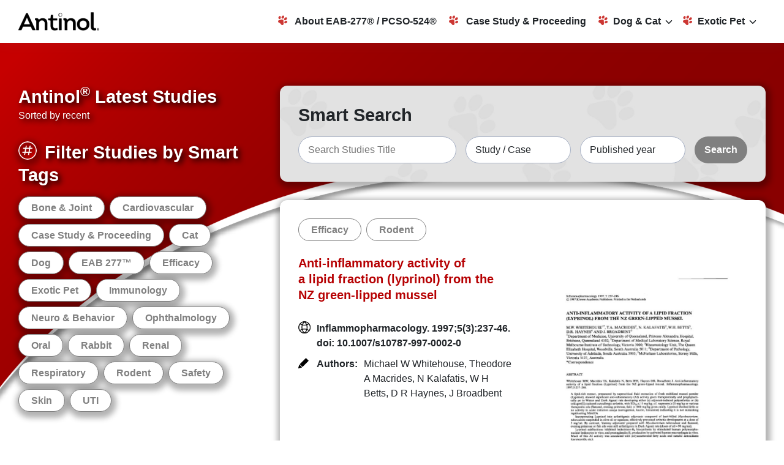

--- FILE ---
content_type: text/html; charset=UTF-8
request_url: https://antinolstudies.com/author/theodore-a-macrides/
body_size: 8935
content:
<!DOCTYPE html>
<html lang="en-US">

<head>
    <meta charset="UTF-8">
    <meta name="viewport" content="width=device-width, initial-scale=1">
    <link rel="profile" href="http://gmpg.org/xfn/11">

    <title>Theodore A Macrides &#8211; Antinol Studies</title>
<meta name='robots' content='max-image-preview:large' />
<link rel="alternate" type="application/rss+xml" title="Antinol Studies &raquo; Feed" href="https://antinolstudies.com/feed/" />
<link rel="alternate" type="application/rss+xml" title="Antinol Studies &raquo; Comments Feed" href="https://antinolstudies.com/comments/feed/" />
<link rel="alternate" title="oEmbed (JSON)" type="application/json+oembed" href="https://antinolstudies.com/wp-json/oembed/1.0/embed?url=https%3A%2F%2Fantinolstudies.com%2Fauthor%2Ftheodore-a-macrides%2F" />
<link rel="alternate" title="oEmbed (XML)" type="text/xml+oembed" href="https://antinolstudies.com/wp-json/oembed/1.0/embed?url=https%3A%2F%2Fantinolstudies.com%2Fauthor%2Ftheodore-a-macrides%2F&#038;format=xml" />
<style id='wp-img-auto-sizes-contain-inline-css' type='text/css'>
img:is([sizes=auto i],[sizes^="auto," i]){contain-intrinsic-size:3000px 1500px}
/*# sourceURL=wp-img-auto-sizes-contain-inline-css */
</style>
<style id='wp-emoji-styles-inline-css' type='text/css'>

	img.wp-smiley, img.emoji {
		display: inline !important;
		border: none !important;
		box-shadow: none !important;
		height: 1em !important;
		width: 1em !important;
		margin: 0 0.07em !important;
		vertical-align: -0.1em !important;
		background: none !important;
		padding: 0 !important;
	}
/*# sourceURL=wp-emoji-styles-inline-css */
</style>
<style id='classic-theme-styles-inline-css' type='text/css'>
/*! This file is auto-generated */
.wp-block-button__link{color:#fff;background-color:#32373c;border-radius:9999px;box-shadow:none;text-decoration:none;padding:calc(.667em + 2px) calc(1.333em + 2px);font-size:1.125em}.wp-block-file__button{background:#32373c;color:#fff;text-decoration:none}
/*# sourceURL=/wp-includes/css/classic-themes.min.css */
</style>
<link rel='stylesheet' id='wpml-menu-item-0-css' href='//antinolstudies.com/wp-content/plugins/sitepress-multilingual-cms/templates/language-switchers/menu-item/style.min.css?ver=1' type='text/css' media='all' />
<link rel='stylesheet' id='s-mobile-css' href='https://antinolstudies.com/wp-content/themes/bmf-antinol/css/mobile.css?ver=2.0.0' type='text/css' media='all' />
<link rel='stylesheet' id='s-desktop-css' href='https://antinolstudies.com/wp-content/themes/bmf-antinol/css/desktop.css?ver=2.0.0' type='text/css' media='(min-width: 992px)' />
<link rel="https://api.w.org/" href="https://antinolstudies.com/wp-json/" /><link rel="alternate" title="JSON" type="application/json" href="https://antinolstudies.com/wp-json/wp/v2/research_author/2115" /><link rel="EditURI" type="application/rsd+xml" title="RSD" href="https://antinolstudies.com/xmlrpc.php?rsd" />
<link rel="canonical" href="https://antinolstudies.com/author/theodore-a-macrides/" />
<link rel='shortlink' href='https://antinolstudies.com/?p=2115' />
<meta name="generator" content="WPML ver:4.4.10 stt:1,52;" />
<link rel="icon" href="https://antinolstudies.com/wp-content/uploads/2021/11/cropped-antinol-site-icon-32x32.png" sizes="32x32" />
<link rel="icon" href="https://antinolstudies.com/wp-content/uploads/2021/11/cropped-antinol-site-icon-192x192.png" sizes="192x192" />
<link rel="apple-touch-icon" href="https://antinolstudies.com/wp-content/uploads/2021/11/cropped-antinol-site-icon-180x180.png" />
<meta name="msapplication-TileImage" content="https://antinolstudies.com/wp-content/uploads/2021/11/cropped-antinol-site-icon-270x270.png" />
		<style type="text/css" id="wp-custom-css">
			.site-nav-d li.current-menu-item > a[href="#"], 
.site-nav-d li.current-menu-ancestor > a[href="#"], 
.site-nav-d li.current_page_item > a[href="#"],
.site-nav-d li.menu-item-has-children .sub-menu a {
  color: var(--s-text) !important;
}
		</style>
		<style id="kirki-inline-styles">:root{--s-accent:#b60002;--s-accent-hover:#7e0000;--s-accent-text:#ffffff;--s-accent-hover-text:#ffffff;--s-link:#0055ff;--s-link-hover:#1a32af;}header.site-header, .site-nav-d ul.sub-menu{background:rgba(255,255,255,0.95);background-color:rgba(255,255,255,0.95);background-repeat:repeat;background-position:center center;background-attachment:scroll;-webkit-background-size:cover;-moz-background-size:cover;-ms-background-size:cover;-o-background-size:cover;background-size:cover;}header.site-header, header.site-header li a, header.site-header .si-down{--s-text:#212529;}header.site-header li a:hover, header.site-header li:hover a, header.site-header li:hover .si-down{--s-accent-hover:#b60002;}.site-header li a:active, .site-nav-d li.current-menu-item > a, .site-nav-d li.current-menu-ancestor > a, .site-nav-d li.current_page_item > a{color:#b60002;}.site-header li:active, .site-nav-d li.current-menu-item, .site-nav-d li.current-menu-ancestor, .site-nav-d li.current_page_item{background-color:rgba(255,255,255,0);}nav.site-nav-d .sub-menu li a{--s-line:rgba(0,0,0,0.15);}.site-nav-m{--s-bg:#ffffff;--s-line:rgba(0,0,0,0.05);}.site-header .site-nav-m{--s-text:rgba(255,255,255,0.9);}.main-header a{color:#ffffff;}.main-header a:hover{color:#ffffff;}.footer-bar{--s-text:#bbc0c4;--s-accent-hover:#ffffff;background:#0a0b0c;background-color:#0a0b0c;background-repeat:repeat;background-position:center center;background-attachment:scroll;-webkit-background-size:cover;-moz-background-size:cover;-ms-background-size:cover;-o-background-size:cover;background-size:cover;}@media(min-width: 992px){:root{--s-header-height:70px;}.site-branding img{max-height:30px;height:30px;}}@media(max-width: 991px){:root{--s-header-height:50px;}.site-branding img{max-height:30px;height:30px;}header.site-header, header.site-header a{--s-text:#212529;}}</style><style id="kirki_css" type="text/css">.site-header{position:fixed;}@media(max-width:991px){.s-autoshow-m.-hide{transform: translateY(-50px)}.s-autoshow-m.-show{transform: translateY(0)}header.site-header.-top-logo{background-color:rgba(255,255,255,0.95)}}@media(min-width:992px){.site-header{position: fixed;}.s-autoshow-d.-hide{transform: translateY(-70px)}.s-autoshow-d.-show{transform: translateY(0)}nav.site-nav-d ul.sub-menu{background-color:rgba(255,255,255,0.95)}nav.site-nav-d ul.sub-menu::before{border-bottom-color:rgba(255,255,255,0.95)}}.site-title{display:none}.site-header{box-shadow:none;}.content-item .byline,.content-item a.author{display:none}.content-item.-card{padding-bottom:15px}#main .add_to_cart_button {display:none;}#main .products .product .button {display:none;}</style><style id="fe_css" type="text/css"></style>    

<style id='global-styles-inline-css' type='text/css'>
:root{--wp--preset--aspect-ratio--square: 1;--wp--preset--aspect-ratio--4-3: 4/3;--wp--preset--aspect-ratio--3-4: 3/4;--wp--preset--aspect-ratio--3-2: 3/2;--wp--preset--aspect-ratio--2-3: 2/3;--wp--preset--aspect-ratio--16-9: 16/9;--wp--preset--aspect-ratio--9-16: 9/16;--wp--preset--color--black: #000000;--wp--preset--color--cyan-bluish-gray: #abb8c3;--wp--preset--color--white: #ffffff;--wp--preset--color--pale-pink: #f78da7;--wp--preset--color--vivid-red: #cf2e2e;--wp--preset--color--luminous-vivid-orange: #ff6900;--wp--preset--color--luminous-vivid-amber: #fcb900;--wp--preset--color--light-green-cyan: #7bdcb5;--wp--preset--color--vivid-green-cyan: #00d084;--wp--preset--color--pale-cyan-blue: #8ed1fc;--wp--preset--color--vivid-cyan-blue: #0693e3;--wp--preset--color--vivid-purple: #9b51e0;--wp--preset--gradient--vivid-cyan-blue-to-vivid-purple: linear-gradient(135deg,rgb(6,147,227) 0%,rgb(155,81,224) 100%);--wp--preset--gradient--light-green-cyan-to-vivid-green-cyan: linear-gradient(135deg,rgb(122,220,180) 0%,rgb(0,208,130) 100%);--wp--preset--gradient--luminous-vivid-amber-to-luminous-vivid-orange: linear-gradient(135deg,rgb(252,185,0) 0%,rgb(255,105,0) 100%);--wp--preset--gradient--luminous-vivid-orange-to-vivid-red: linear-gradient(135deg,rgb(255,105,0) 0%,rgb(207,46,46) 100%);--wp--preset--gradient--very-light-gray-to-cyan-bluish-gray: linear-gradient(135deg,rgb(238,238,238) 0%,rgb(169,184,195) 100%);--wp--preset--gradient--cool-to-warm-spectrum: linear-gradient(135deg,rgb(74,234,220) 0%,rgb(151,120,209) 20%,rgb(207,42,186) 40%,rgb(238,44,130) 60%,rgb(251,105,98) 80%,rgb(254,248,76) 100%);--wp--preset--gradient--blush-light-purple: linear-gradient(135deg,rgb(255,206,236) 0%,rgb(152,150,240) 100%);--wp--preset--gradient--blush-bordeaux: linear-gradient(135deg,rgb(254,205,165) 0%,rgb(254,45,45) 50%,rgb(107,0,62) 100%);--wp--preset--gradient--luminous-dusk: linear-gradient(135deg,rgb(255,203,112) 0%,rgb(199,81,192) 50%,rgb(65,88,208) 100%);--wp--preset--gradient--pale-ocean: linear-gradient(135deg,rgb(255,245,203) 0%,rgb(182,227,212) 50%,rgb(51,167,181) 100%);--wp--preset--gradient--electric-grass: linear-gradient(135deg,rgb(202,248,128) 0%,rgb(113,206,126) 100%);--wp--preset--gradient--midnight: linear-gradient(135deg,rgb(2,3,129) 0%,rgb(40,116,252) 100%);--wp--preset--font-size--small: 13px;--wp--preset--font-size--medium: 20px;--wp--preset--font-size--large: 36px;--wp--preset--font-size--x-large: 42px;--wp--preset--spacing--20: 0.44rem;--wp--preset--spacing--30: 0.67rem;--wp--preset--spacing--40: 1rem;--wp--preset--spacing--50: 1.5rem;--wp--preset--spacing--60: 2.25rem;--wp--preset--spacing--70: 3.38rem;--wp--preset--spacing--80: 5.06rem;--wp--preset--shadow--natural: 6px 6px 9px rgba(0, 0, 0, 0.2);--wp--preset--shadow--deep: 12px 12px 50px rgba(0, 0, 0, 0.4);--wp--preset--shadow--sharp: 6px 6px 0px rgba(0, 0, 0, 0.2);--wp--preset--shadow--outlined: 6px 6px 0px -3px rgb(255, 255, 255), 6px 6px rgb(0, 0, 0);--wp--preset--shadow--crisp: 6px 6px 0px rgb(0, 0, 0);}:where(.is-layout-flex){gap: 0.5em;}:where(.is-layout-grid){gap: 0.5em;}body .is-layout-flex{display: flex;}.is-layout-flex{flex-wrap: wrap;align-items: center;}.is-layout-flex > :is(*, div){margin: 0;}body .is-layout-grid{display: grid;}.is-layout-grid > :is(*, div){margin: 0;}:where(.wp-block-columns.is-layout-flex){gap: 2em;}:where(.wp-block-columns.is-layout-grid){gap: 2em;}:where(.wp-block-post-template.is-layout-flex){gap: 1.25em;}:where(.wp-block-post-template.is-layout-grid){gap: 1.25em;}.has-black-color{color: var(--wp--preset--color--black) !important;}.has-cyan-bluish-gray-color{color: var(--wp--preset--color--cyan-bluish-gray) !important;}.has-white-color{color: var(--wp--preset--color--white) !important;}.has-pale-pink-color{color: var(--wp--preset--color--pale-pink) !important;}.has-vivid-red-color{color: var(--wp--preset--color--vivid-red) !important;}.has-luminous-vivid-orange-color{color: var(--wp--preset--color--luminous-vivid-orange) !important;}.has-luminous-vivid-amber-color{color: var(--wp--preset--color--luminous-vivid-amber) !important;}.has-light-green-cyan-color{color: var(--wp--preset--color--light-green-cyan) !important;}.has-vivid-green-cyan-color{color: var(--wp--preset--color--vivid-green-cyan) !important;}.has-pale-cyan-blue-color{color: var(--wp--preset--color--pale-cyan-blue) !important;}.has-vivid-cyan-blue-color{color: var(--wp--preset--color--vivid-cyan-blue) !important;}.has-vivid-purple-color{color: var(--wp--preset--color--vivid-purple) !important;}.has-black-background-color{background-color: var(--wp--preset--color--black) !important;}.has-cyan-bluish-gray-background-color{background-color: var(--wp--preset--color--cyan-bluish-gray) !important;}.has-white-background-color{background-color: var(--wp--preset--color--white) !important;}.has-pale-pink-background-color{background-color: var(--wp--preset--color--pale-pink) !important;}.has-vivid-red-background-color{background-color: var(--wp--preset--color--vivid-red) !important;}.has-luminous-vivid-orange-background-color{background-color: var(--wp--preset--color--luminous-vivid-orange) !important;}.has-luminous-vivid-amber-background-color{background-color: var(--wp--preset--color--luminous-vivid-amber) !important;}.has-light-green-cyan-background-color{background-color: var(--wp--preset--color--light-green-cyan) !important;}.has-vivid-green-cyan-background-color{background-color: var(--wp--preset--color--vivid-green-cyan) !important;}.has-pale-cyan-blue-background-color{background-color: var(--wp--preset--color--pale-cyan-blue) !important;}.has-vivid-cyan-blue-background-color{background-color: var(--wp--preset--color--vivid-cyan-blue) !important;}.has-vivid-purple-background-color{background-color: var(--wp--preset--color--vivid-purple) !important;}.has-black-border-color{border-color: var(--wp--preset--color--black) !important;}.has-cyan-bluish-gray-border-color{border-color: var(--wp--preset--color--cyan-bluish-gray) !important;}.has-white-border-color{border-color: var(--wp--preset--color--white) !important;}.has-pale-pink-border-color{border-color: var(--wp--preset--color--pale-pink) !important;}.has-vivid-red-border-color{border-color: var(--wp--preset--color--vivid-red) !important;}.has-luminous-vivid-orange-border-color{border-color: var(--wp--preset--color--luminous-vivid-orange) !important;}.has-luminous-vivid-amber-border-color{border-color: var(--wp--preset--color--luminous-vivid-amber) !important;}.has-light-green-cyan-border-color{border-color: var(--wp--preset--color--light-green-cyan) !important;}.has-vivid-green-cyan-border-color{border-color: var(--wp--preset--color--vivid-green-cyan) !important;}.has-pale-cyan-blue-border-color{border-color: var(--wp--preset--color--pale-cyan-blue) !important;}.has-vivid-cyan-blue-border-color{border-color: var(--wp--preset--color--vivid-cyan-blue) !important;}.has-vivid-purple-border-color{border-color: var(--wp--preset--color--vivid-purple) !important;}.has-vivid-cyan-blue-to-vivid-purple-gradient-background{background: var(--wp--preset--gradient--vivid-cyan-blue-to-vivid-purple) !important;}.has-light-green-cyan-to-vivid-green-cyan-gradient-background{background: var(--wp--preset--gradient--light-green-cyan-to-vivid-green-cyan) !important;}.has-luminous-vivid-amber-to-luminous-vivid-orange-gradient-background{background: var(--wp--preset--gradient--luminous-vivid-amber-to-luminous-vivid-orange) !important;}.has-luminous-vivid-orange-to-vivid-red-gradient-background{background: var(--wp--preset--gradient--luminous-vivid-orange-to-vivid-red) !important;}.has-very-light-gray-to-cyan-bluish-gray-gradient-background{background: var(--wp--preset--gradient--very-light-gray-to-cyan-bluish-gray) !important;}.has-cool-to-warm-spectrum-gradient-background{background: var(--wp--preset--gradient--cool-to-warm-spectrum) !important;}.has-blush-light-purple-gradient-background{background: var(--wp--preset--gradient--blush-light-purple) !important;}.has-blush-bordeaux-gradient-background{background: var(--wp--preset--gradient--blush-bordeaux) !important;}.has-luminous-dusk-gradient-background{background: var(--wp--preset--gradient--luminous-dusk) !important;}.has-pale-ocean-gradient-background{background: var(--wp--preset--gradient--pale-ocean) !important;}.has-electric-grass-gradient-background{background: var(--wp--preset--gradient--electric-grass) !important;}.has-midnight-gradient-background{background: var(--wp--preset--gradient--midnight) !important;}.has-small-font-size{font-size: var(--wp--preset--font-size--small) !important;}.has-medium-font-size{font-size: var(--wp--preset--font-size--medium) !important;}.has-large-font-size{font-size: var(--wp--preset--font-size--large) !important;}.has-x-large-font-size{font-size: var(--wp--preset--font-size--x-large) !important;}
/*# sourceURL=global-styles-inline-css */
</style>
</head>

<body class="wp-singular research_author-template-default single single-research_author postid-2115 wp-custom-logo wp-theme-bmf-antinol">
        <a class="skip-link screen-reader-text" href="#content">Skip to content</a>
    <div id="page" class="site">
        <header id="masthead" class="site-header _heading s-autoshow-m s-fixed-d -left-logo -left-logo-m" data-scroll="300">
            <div class="s-container">
                <div class="site-branding">
                    <div class="site-logo"><a href="https://antinolstudies.com/" class="custom-logo-link" rel="home"><img width="370" height="84" src="https://antinolstudies.com/wp-content/uploads/2021/09/antinol-logo-black.png" class="custom-logo" alt="Antinol Studies" decoding="async" srcset="https://antinolstudies.com/wp-content/uploads/2021/09/antinol-logo-black.png 370w, https://antinolstudies.com/wp-content/uploads/2021/09/antinol-logo-black-300x68.png 300w" sizes="(max-width: 370px) 100vw, 370px" /></a></div>                   <!-- <p class="site-title"><a href="https://antinolstudies.com/" rel="home">Antinol Studies</a></p> -->
                </div>
                <div class="action-left">
                    <div class="site-toggle"><b></b></div>                </div>
                <div class="action-right">
                    <div class="site-toggle"><b></b></div>                </div>
                                <nav id="site-nav-d" class="site-nav-d _desktop">
                    <div class="menu-main-menu-en-container"><ul id="primary-menu" class="menu"><li id="menu-item-2698" class="menu-item menu-item-type-post_type menu-item-object-page menu-item-2698"><a href="https://antinolstudies.com/about-eab-277-pcso-524/"><img src="https://antinolstudies.com/wp-content/uploads/2021/09/m-foot.png"> About EAB-277® / PCSO-524®</a></li>
<li id="menu-item-2699" class="menu-item menu-item-type-taxonomy menu-item-object-category menu-item-2699"><a href="https://antinolstudies.com/category/case-study/"><img src="https://antinolstudies.com/wp-content/uploads/2021/09/m-foot.png"> Case Study &#038; Proceeding</a></li>
<li id="menu-item-320" class="menu-item menu-item-type-custom menu-item-object-custom menu-item-has-children menu-item-320"><a href="#"><img src="https://antinolstudies.com/wp-content/uploads/2021/09/m-foot.png">Dog &#038; Cat</a>
<ul class="sub-menu">
	<li id="menu-item-421" class="menu-item menu-item-type-taxonomy menu-item-object-category menu-item-421"><a href="https://antinolstudies.com/category/dog/">All Canine &#038; Feline Publications</a></li>
	<li id="menu-item-428" class="menu-item menu-item-type-taxonomy menu-item-object-category menu-item-428"><a href="https://antinolstudies.com/category/bone-and-joint/">Bone &#038; Joint (OA)</a></li>
	<li id="menu-item-426" class="menu-item menu-item-type-taxonomy menu-item-object-category menu-item-426"><a href="https://antinolstudies.com/category/renal/">Renal</a></li>
	<li id="menu-item-429" class="menu-item menu-item-type-taxonomy menu-item-object-category menu-item-429"><a href="https://antinolstudies.com/category/skin/">Skin Disease</a></li>
	<li id="menu-item-427" class="menu-item menu-item-type-taxonomy menu-item-object-category menu-item-427"><a href="https://antinolstudies.com/category/cardio/">Cardiovascular</a></li>
	<li id="menu-item-847" class="menu-item menu-item-type-taxonomy menu-item-object-category menu-item-847"><a href="https://antinolstudies.com/category/neuro-behavior/">Neuro &amp; Behavior</a></li>
	<li id="menu-item-848" class="menu-item menu-item-type-taxonomy menu-item-object-category menu-item-848"><a href="https://antinolstudies.com/category/ophthalmology/">Ophthalmology</a></li>
	<li id="menu-item-2271" class="menu-item menu-item-type-taxonomy menu-item-object-category menu-item-2271"><a href="https://antinolstudies.com/category/respiratory/">Respiratory</a></li>
	<li id="menu-item-844" class="menu-item menu-item-type-taxonomy menu-item-object-category menu-item-844"><a href="https://antinolstudies.com/category/safety/">Safety</a></li>
</ul>
</li>
<li id="menu-item-324" class="menu-item menu-item-type-custom menu-item-object-custom menu-item-has-children menu-item-324"><a href="#"><img src="https://antinolstudies.com/wp-content/uploads/2021/09/m-foot.png">Exotic Pet</a>
<ul class="sub-menu">
	<li id="menu-item-414" class="menu-item menu-item-type-taxonomy menu-item-object-category menu-item-414"><a href="https://antinolstudies.com/category/exotic-pet/">Exotic Pet Publications</a></li>
	<li id="menu-item-849" class="menu-item menu-item-type-taxonomy menu-item-object-category menu-item-849"><a href="https://antinolstudies.com/category/exotic-pet/rabbit/">Rabbit</a></li>
	<li id="menu-item-850" class="menu-item menu-item-type-taxonomy menu-item-object-category menu-item-850"><a href="https://antinolstudies.com/category/exotic-pet/rodent/">Rodent</a></li>
	<li id="menu-item-2269" class="menu-item menu-item-type-taxonomy menu-item-object-category menu-item-2269"><a href="https://antinolstudies.com/category/efficacy/">Efficacy</a></li>
</ul>
</li>
</ul></div>                </nav>
                <div class="site-action">
                                    </div>
                            </div>
            <nav id="site-nav-m" class="site-nav-m">
              <div class="s-container">
                                <div class="menu-main-menu-en-container"><ul id="mobile-menu" class="menu"><li class="menu-item menu-item-type-post_type menu-item-object-page menu-item-2698"><a href="https://antinolstudies.com/about-eab-277-pcso-524/"><img src="https://antinolstudies.com/wp-content/uploads/2021/09/m-foot.png"> About EAB-277® / PCSO-524®</a></li>
<li class="menu-item menu-item-type-taxonomy menu-item-object-category menu-item-2699"><a href="https://antinolstudies.com/category/case-study/"><img src="https://antinolstudies.com/wp-content/uploads/2021/09/m-foot.png"> Case Study &#038; Proceeding</a></li>
<li class="menu-item menu-item-type-custom menu-item-object-custom menu-item-has-children menu-item-320"><a href="#"><img src="https://antinolstudies.com/wp-content/uploads/2021/09/m-foot.png">Dog &#038; Cat</a>
<ul class="sub-menu">
	<li class="menu-item menu-item-type-taxonomy menu-item-object-category menu-item-421"><a href="https://antinolstudies.com/category/dog/">All Canine &#038; Feline Publications</a></li>
	<li class="menu-item menu-item-type-taxonomy menu-item-object-category menu-item-428"><a href="https://antinolstudies.com/category/bone-and-joint/">Bone &#038; Joint (OA)</a></li>
	<li class="menu-item menu-item-type-taxonomy menu-item-object-category menu-item-426"><a href="https://antinolstudies.com/category/renal/">Renal</a></li>
	<li class="menu-item menu-item-type-taxonomy menu-item-object-category menu-item-429"><a href="https://antinolstudies.com/category/skin/">Skin Disease</a></li>
	<li class="menu-item menu-item-type-taxonomy menu-item-object-category menu-item-427"><a href="https://antinolstudies.com/category/cardio/">Cardiovascular</a></li>
	<li class="menu-item menu-item-type-taxonomy menu-item-object-category menu-item-847"><a href="https://antinolstudies.com/category/neuro-behavior/">Neuro &amp; Behavior</a></li>
	<li class="menu-item menu-item-type-taxonomy menu-item-object-category menu-item-848"><a href="https://antinolstudies.com/category/ophthalmology/">Ophthalmology</a></li>
	<li class="menu-item menu-item-type-taxonomy menu-item-object-category menu-item-2271"><a href="https://antinolstudies.com/category/respiratory/">Respiratory</a></li>
	<li class="menu-item menu-item-type-taxonomy menu-item-object-category menu-item-844"><a href="https://antinolstudies.com/category/safety/">Safety</a></li>
</ul>
</li>
<li class="menu-item menu-item-type-custom menu-item-object-custom menu-item-has-children menu-item-324"><a href="#"><img src="https://antinolstudies.com/wp-content/uploads/2021/09/m-foot.png">Exotic Pet</a>
<ul class="sub-menu">
	<li class="menu-item menu-item-type-taxonomy menu-item-object-category menu-item-414"><a href="https://antinolstudies.com/category/exotic-pet/">Exotic Pet Publications</a></li>
	<li class="menu-item menu-item-type-taxonomy menu-item-object-category menu-item-849"><a href="https://antinolstudies.com/category/exotic-pet/rabbit/">Rabbit</a></li>
	<li class="menu-item menu-item-type-taxonomy menu-item-object-category menu-item-850"><a href="https://antinolstudies.com/category/exotic-pet/rodent/">Rodent</a></li>
	<li class="menu-item menu-item-type-taxonomy menu-item-object-category menu-item-2269"><a href="https://antinolstudies.com/category/efficacy/">Efficacy</a></li>
</ul>
</li>
</ul></div>              </div>
            </nav>
        </header>

        <div class="s-modal -full" data-s-modal="site-search">
            <span class="s-modal-close"><svg xmlns="http://www.w3.org/2000/svg" width="24" height="24" viewBox="0 0 24 24" fill="none" stroke="currentColor" stroke-width="2" stroke-linecap="round" stroke-linejoin="round" class="feather feather-x"><line x1="18" y1="6" x2="6" y2="18"></line><line x1="6" y1="6" x2="18" y2="18"></line></svg></span>
            <form role="search" method="get" id="searchform" class="search-form" action="https://antinolstudies.com/">
    <label for="s">
        <span class="screen-reader-text">Search for:</span>
        <input type="search" id="s" class="search-field"
            placeholder="Search &hellip;"
            value="" name="s" />
    </label>
    <button type="submit" class="button-primary"><svg xmlns="http://www.w3.org/2000/svg" width="24" height="24" viewBox="0 0 24 24" fill="none" stroke="currentColor" stroke-width="2" stroke-linecap="round" stroke-linejoin="round" class="feather feather-search"><circle cx="11" cy="11" r="8"></circle><line x1="21" y1="21" x2="16.65" y2="16.65"></line></svg><span class="screen-reader-text">Search</span></button>
</form>        </div>

        <div class="site-header-space"></div>
        
        <div id="content" class="site-content"><div class="main-body">
  <div id="primary" class="content-area">
    <main id="main" class="site-main hide-title">
      <header class="entry-header hide">
        <h1 class="entry-title">Theodore A Macrides</h1>      </header>
      <div class="entry-content">
      	<!-- START CUSTOM CONTENT -->

        <div class="search-sec-1">
          <div class="s-container">
            <div class="s-grid -d3-1-2 _space_0">
              <div class="col-left text-white">
								<div class="latest-title">
									<h2>Antinol<sup>®</sup> Latest Studies</h2>
<p>Sorted by recent</p>
								</div>
                <div class="_space"></div>
								<h2 class="tag-title">
									<img class="tag-icon" src="https://antinolstudies.com/wp-content/themes/bmf-antinol/img/tag-icon.png">
									Filter Studies by Smart Tags								</h2>
								<a href="https://antinolstudies.com/category/bone-and-joint/" class="cat-pill _shadow">Bone &amp; Joint</a><a href="https://antinolstudies.com/category/cardio/" class="cat-pill _shadow">Cardiovascular</a><a href="https://antinolstudies.com/category/case-study/" class="cat-pill _shadow">Case Study &amp; Proceeding</a><a href="https://antinolstudies.com/category/cat/" class="cat-pill _shadow">Cat</a><a href="https://antinolstudies.com/category/dog/" class="cat-pill _shadow">Dog</a><a href="https://antinolstudies.com/category/eab-277/" class="cat-pill _shadow">EAB 277™</a><a href="https://antinolstudies.com/category/efficacy/" class="cat-pill _shadow">Efficacy</a><a href="https://antinolstudies.com/category/exotic-pet/" class="cat-pill _shadow">Exotic Pet</a><a href="https://antinolstudies.com/category/immunology/" class="cat-pill _shadow">Immunology</a><a href="https://antinolstudies.com/category/neuro-behavior/" class="cat-pill _shadow">Neuro &amp; Behavior</a><a href="https://antinolstudies.com/category/ophthalmology/" class="cat-pill _shadow">Ophthalmology</a><a href="https://antinolstudies.com/category/oral/" class="cat-pill _shadow">Oral</a><a href="https://antinolstudies.com/category/exotic-pet/rabbit/" class="cat-pill _shadow">Rabbit</a><a href="https://antinolstudies.com/category/renal/" class="cat-pill _shadow">Renal</a><a href="https://antinolstudies.com/category/respiratory/" class="cat-pill _shadow">Respiratory</a><a href="https://antinolstudies.com/category/exotic-pet/rodent/" class="cat-pill _shadow">Rodent</a><a href="https://antinolstudies.com/category/safety/" class="cat-pill _shadow">Safety</a><a href="https://antinolstudies.com/category/skin/" class="cat-pill _shadow">Skin</a><a href="https://antinolstudies.com/category/renal/uti/" class="cat-pill _shadow">UTI</a>								<div class="_space"></div>
              </div>
              <div class="col-right">
                <div class="search-box">
  <h2>Smart Search</h2>
  <form role="search" method="get" action="https://antinolstudies.com/" class="smart-search">
    <input type="hidden" name="post_type" value="post">
    <input type="search" id="s" class="search-field" placeholder="Search Studies Title" value="" name="s" />
        <select  name='cat' id='cat' class='postform'>
	<option value='-1'>Study / Case</option>
	<option class="level-0" value="2">Bone &amp; Joint</option>
	<option class="level-0" value="24">Cardiovascular</option>
	<option class="level-0" value="142">Case Study &amp; Proceeding</option>
	<option class="level-0" value="4">Cat</option>
	<option class="level-0" value="3">Dog</option>
	<option class="level-0" value="134">EAB 277™</option>
	<option class="level-0" value="105">Efficacy</option>
	<option class="level-0" value="21">Exotic Pet</option>
	<option class="level-0" value="133">Immunology</option>
	<option class="level-0" value="41">Neuro &amp; Behavior</option>
	<option class="level-0" value="39">Ophthalmology</option>
	<option class="level-0" value="42">Oral</option>
	<option class="level-0" value="40">Rabbit</option>
	<option class="level-0" value="5">Renal</option>
	<option class="level-0" value="106">Respiratory</option>
	<option class="level-0" value="38">Rodent</option>
	<option class="level-0" value="37">Safety</option>
	<option class="level-0" value="6">Skin</option>
	<option class="level-0" value="43">UTI</option>
</select>
    <select class="search-select" name="year_published">
      <option value="" selected>Published year</option><option value="2025">2025</option><option value="2024">2024</option><option value="2023">2023</option><option value="2022">2022</option><option value="2021">2021</option><option value="2020">2020</option><option value="2019">2019</option><option value="2018">2018</option><option value="2017">2017</option><option value="2016">2016</option><option value="2015">2015</option><option value="2014">2014</option><option value="2013">2013</option><option value="2012">2012</option><option value="1997">1997</option>    </select>
    <button type="submit" class="search-submit">Search</button>
  </form>
</div>
								<div class="_space"></div>
								<div class="s-grid"><article id="post-383" class="content-item -research-citation post-383 post type-post status-publish format-standard hentry category-efficacy category-rodent year_published-32 research_university-department-of-medicine research_university-university-of-queensland-princess-alexandra-hospital">
  <div class="loop-box">
    <div class="item-cat">
      <a href="https://antinolstudies.com/category/efficacy/" class="cat-pill" target="_blank">Efficacy</a><a href="https://antinolstudies.com/category/exotic-pet/rodent/" class="cat-pill" target="_blank">Rodent</a>    </div>
    <div class="s-grid -d2">
      <div class="item-info">
        <h2 class="item-title _space">
          <a class="text-red" href="https://antinolstudies.com/anti-in%ef%ac%82ammatory-activity-of-a-lipid-fraction-lyprinol-from-the-nz-green-lipped-mussel/" target="_blank">Anti-inﬂammatory activity of <br>a lipid fraction (lyprinol) from the <br>NZ green-lipped mussel</a>
        </h2>
        <div class="item-calendar">
          <div class="icon">
            <img class="img-icon" src="https://antinolstudies.com/wp-content/themes/bmf-antinol/img/calendar.png">
          </div>
          <div class="info _heading">
            Inﬂammopharmacology. 1997;5(3):237-46.  doi: 10.1007/s10787-997-0002-0          </div>
        </div>
        <div class="item-author">
          <div class="icon _heading">
            <img class="img-icon" src="https://antinolstudies.com/wp-content/themes/bmf-antinol/img/pencil.png"> Authors:
          </div>
          <div class="info">
                        <a class="text-black" href="https://antinolstudies.com/author/m-w-whitehouse/" target="_blank">Michael W Whitehouse</a>, <a class="text-black" href="https://antinolstudies.com/author/theodore-a-macrides/" target="_blank">Theodore A Macrides</a>, <a class="text-black" href="https://antinolstudies.com/author/n-kalafatis/" target="_blank">N Kalafatis</a>, <a class="text-black" href="https://antinolstudies.com/author/w-h-betts/" target="_blank">W H Betts</a>, <a class="text-black" href="https://antinolstudies.com/author/d-r-haynes/" target="_blank">D R Haynes</a>, <a class="text-black" href="https://antinolstudies.com/author/j-broadbent/" target="_blank">J Broadbent</a>          </div>
        </div>
      </div>
      <div class="item-summary" onmouseover="show_paper(383);" onmouseout="hide_paper();">
        <div class="content">
          <p><img fetchpriority="high" decoding="async" class="aligncenter wp-image-645 size-large" src="https://antinolstudies.com/wp-content/uploads/2021/09/Whitehouse_1997_IJ_Inflammatory_Study_Lyprinol_Page_01-724x1024.jpg" alt="" width="724" height="1024" srcset="https://antinolstudies.com/wp-content/uploads/2021/09/Whitehouse_1997_IJ_Inflammatory_Study_Lyprinol_Page_01-724x1024.jpg 724w, https://antinolstudies.com/wp-content/uploads/2021/09/Whitehouse_1997_IJ_Inflammatory_Study_Lyprinol_Page_01-212x300.jpg 212w, https://antinolstudies.com/wp-content/uploads/2021/09/Whitehouse_1997_IJ_Inflammatory_Study_Lyprinol_Page_01-768x1087.jpg 768w, https://antinolstudies.com/wp-content/uploads/2021/09/Whitehouse_1997_IJ_Inflammatory_Study_Lyprinol_Page_01-1086x1536.jpg 1086w, https://antinolstudies.com/wp-content/uploads/2021/09/Whitehouse_1997_IJ_Inflammatory_Study_Lyprinol_Page_01-1447x2048.jpg 1447w, https://antinolstudies.com/wp-content/uploads/2021/09/Whitehouse_1997_IJ_Inflammatory_Study_Lyprinol_Page_01-scaled.jpg 1809w" sizes="(max-width: 724px) 100vw, 724px" /></p>
        </div>
        <div class="item-more">
          <div class="_heading _space_0"></div>
					<div class="_heading">
          	<span style="margin-right: 20px;">. . . </span><a href="https://antinolstudies.com/anti-in%ef%ac%82ammatory-activity-of-a-lipid-fraction-lyprinol-from-the-nz-green-lipped-mussel/" class="btn-rounded _heading" target="_blank">VIEW</a>
					</div>
        </div>

      </div>
    </div>
  </div><!-- .loop-box -->

  <div class="paper-box _desktop" id="paper_box_383" onmouseover="show_paper(383);" onmouseout="hide_paper();">
    <div class="content">
      <p><img decoding="async" class="aligncenter wp-image-645" src="https://antinolstudies.com/wp-content/uploads/2021/09/Whitehouse_1997_IJ_Inflammatory_Study_Lyprinol_Page_01-scaled.jpg" alt="" width="500" height="708" srcset="https://antinolstudies.com/wp-content/uploads/2021/09/Whitehouse_1997_IJ_Inflammatory_Study_Lyprinol_Page_01-scaled.jpg 1809w, https://antinolstudies.com/wp-content/uploads/2021/09/Whitehouse_1997_IJ_Inflammatory_Study_Lyprinol_Page_01-212x300.jpg 212w, https://antinolstudies.com/wp-content/uploads/2021/09/Whitehouse_1997_IJ_Inflammatory_Study_Lyprinol_Page_01-724x1024.jpg 724w, https://antinolstudies.com/wp-content/uploads/2021/09/Whitehouse_1997_IJ_Inflammatory_Study_Lyprinol_Page_01-768x1087.jpg 768w, https://antinolstudies.com/wp-content/uploads/2021/09/Whitehouse_1997_IJ_Inflammatory_Study_Lyprinol_Page_01-1086x1536.jpg 1086w, https://antinolstudies.com/wp-content/uploads/2021/09/Whitehouse_1997_IJ_Inflammatory_Study_Lyprinol_Page_01-1447x2048.jpg 1447w" sizes="(max-width: 500px) 100vw, 500px" /></p>
    </div>
    <div class="text-right">
      <span style="margin-right: 20px;">. . . </span><a href="https://antinolstudies.com/anti-in%ef%ac%82ammatory-activity-of-a-lipid-fraction-lyprinol-from-the-nz-green-lipped-mussel/" class="btn-rounded _heading" target="_blank">VIEW</a>
    </div>
  </div><!-- .paper-box -->

  <div class="mouseout _desktop" id="mouseout_383" onmouseover="hide_paper();"></div>

</article></div><div class="content-pagination"></div>              </div>
            </div>
          </div>
        </div>

        <div class="search-sec-2 s-sec">
          <div class="s-container">
            <div class="s-grid -d3-1-2 _space_0">
              <div class="col-left">
                <h2><h2>Updated Study Topics</h2>
<p>New researches and publications related to PCSO-524<sup>®</sup> and its result in clnical test submitted by veterinarians on the global conferences every year and the data keeps growing with more studies conducted</p>
<p>&nbsp;</p>
</h2>
                <a href="https://antinolstudies.com/latest/" class="digital-lib-btn">
                  <div class="item">
                    <div class="title _heading">Discover More Studies</div>
                    <div class="sub">Click to see the library</div>
                  </div>
                  <div class="item">
                    <svg xmlns="http://www.w3.org/2000/svg" width="16" height="16" fill="currentColor" class="bi bi-caret-right-fill" viewBox="0 0 16 16">
                      <path d="m12.14 8.753-5.482 4.796c-.646.566-1.658.106-1.658-.753V3.204a1 1 0 0 1 1.659-.753l5.48 4.796a1 1 0 0 1 0 1.506z"/>
                    </svg>
                  </div>
                </a>
              </div>
              <div class="col-right text-center">
                                                  <img src="https://antinolstudies.com/wp-content/uploads/2021/10/Antinol-Studies-website-material-_research-stat-2021-10-21-01-e1634843336854.jpg" alt=""  />
                              </div>
            </div>
          </div>
        </div>

        <!-- END CUSTOM CONTENT -->
      </div>
    </main>
  </div>
</div>
</div>
<!--#content-->
<div class="site-footer-space"></div>
<footer id="colophon" class="site-footer-wrap">
  <div class="s-sec sec-subscribe">
    <div class="s-container">
            <div class="content text-center">
        <h2 style="text-align: center;">BACKED BY SCIENCES</h2>
<p style="text-align: center;">Subscribe to newsletter for more information<br />
on the new published journal and case studies</p>
        
      </div>
      <div class="privacy text-center">
        <a href="https://antinolstudies.com/privacy-policy/">Privacy Policy</a>
      </div>
    </div>
  </div>
</footer>
</div>
<!--#page-->
<div id="s-bg" class="s-modal-bg"></div>
<script type="speculationrules">
{"prefetch":[{"source":"document","where":{"and":[{"href_matches":"/*"},{"not":{"href_matches":["/wp-*.php","/wp-admin/*","/wp-content/uploads/*","/wp-content/*","/wp-content/plugins/*","/wp-content/themes/bmf-antinol/*","/*\\?(.+)"]}},{"not":{"selector_matches":"a[rel~=\"nofollow\"]"}},{"not":{"selector_matches":".no-prefetch, .no-prefetch a"}}]},"eagerness":"conservative"}]}
</script>
<script type="text/javascript" src="https://antinolstudies.com/wp-content/themes/bmf-antinol/js/scripts.js?ver=2.0.0" id="s-scripts-js"></script>
<script type="text/javascript" src="https://antinolstudies.com/wp-content/themes/bmf-antinol/js/keen-slider.js?ver=2.0.0" id="s-slider-js"></script>
<script type="text/javascript" src="https://antinolstudies.com/wp-content/themes/bmf-antinol/js/main-vanilla.js?ver=2.0.0" id="s-vanilla-js"></script>
<script id="wp-emoji-settings" type="application/json">
{"baseUrl":"https://s.w.org/images/core/emoji/17.0.2/72x72/","ext":".png","svgUrl":"https://s.w.org/images/core/emoji/17.0.2/svg/","svgExt":".svg","source":{"concatemoji":"https://antinolstudies.com/wp-includes/js/wp-emoji-release.min.js?ver=6.9"}}
</script>
<script type="module">
/* <![CDATA[ */
/*! This file is auto-generated */
const a=JSON.parse(document.getElementById("wp-emoji-settings").textContent),o=(window._wpemojiSettings=a,"wpEmojiSettingsSupports"),s=["flag","emoji"];function i(e){try{var t={supportTests:e,timestamp:(new Date).valueOf()};sessionStorage.setItem(o,JSON.stringify(t))}catch(e){}}function c(e,t,n){e.clearRect(0,0,e.canvas.width,e.canvas.height),e.fillText(t,0,0);t=new Uint32Array(e.getImageData(0,0,e.canvas.width,e.canvas.height).data);e.clearRect(0,0,e.canvas.width,e.canvas.height),e.fillText(n,0,0);const a=new Uint32Array(e.getImageData(0,0,e.canvas.width,e.canvas.height).data);return t.every((e,t)=>e===a[t])}function p(e,t){e.clearRect(0,0,e.canvas.width,e.canvas.height),e.fillText(t,0,0);var n=e.getImageData(16,16,1,1);for(let e=0;e<n.data.length;e++)if(0!==n.data[e])return!1;return!0}function u(e,t,n,a){switch(t){case"flag":return n(e,"\ud83c\udff3\ufe0f\u200d\u26a7\ufe0f","\ud83c\udff3\ufe0f\u200b\u26a7\ufe0f")?!1:!n(e,"\ud83c\udde8\ud83c\uddf6","\ud83c\udde8\u200b\ud83c\uddf6")&&!n(e,"\ud83c\udff4\udb40\udc67\udb40\udc62\udb40\udc65\udb40\udc6e\udb40\udc67\udb40\udc7f","\ud83c\udff4\u200b\udb40\udc67\u200b\udb40\udc62\u200b\udb40\udc65\u200b\udb40\udc6e\u200b\udb40\udc67\u200b\udb40\udc7f");case"emoji":return!a(e,"\ud83e\u1fac8")}return!1}function f(e,t,n,a){let r;const o=(r="undefined"!=typeof WorkerGlobalScope&&self instanceof WorkerGlobalScope?new OffscreenCanvas(300,150):document.createElement("canvas")).getContext("2d",{willReadFrequently:!0}),s=(o.textBaseline="top",o.font="600 32px Arial",{});return e.forEach(e=>{s[e]=t(o,e,n,a)}),s}function r(e){var t=document.createElement("script");t.src=e,t.defer=!0,document.head.appendChild(t)}a.supports={everything:!0,everythingExceptFlag:!0},new Promise(t=>{let n=function(){try{var e=JSON.parse(sessionStorage.getItem(o));if("object"==typeof e&&"number"==typeof e.timestamp&&(new Date).valueOf()<e.timestamp+604800&&"object"==typeof e.supportTests)return e.supportTests}catch(e){}return null}();if(!n){if("undefined"!=typeof Worker&&"undefined"!=typeof OffscreenCanvas&&"undefined"!=typeof URL&&URL.createObjectURL&&"undefined"!=typeof Blob)try{var e="postMessage("+f.toString()+"("+[JSON.stringify(s),u.toString(),c.toString(),p.toString()].join(",")+"));",a=new Blob([e],{type:"text/javascript"});const r=new Worker(URL.createObjectURL(a),{name:"wpTestEmojiSupports"});return void(r.onmessage=e=>{i(n=e.data),r.terminate(),t(n)})}catch(e){}i(n=f(s,u,c,p))}t(n)}).then(e=>{for(const n in e)a.supports[n]=e[n],a.supports.everything=a.supports.everything&&a.supports[n],"flag"!==n&&(a.supports.everythingExceptFlag=a.supports.everythingExceptFlag&&a.supports[n]);var t;a.supports.everythingExceptFlag=a.supports.everythingExceptFlag&&!a.supports.flag,a.supports.everything||((t=a.source||{}).concatemoji?r(t.concatemoji):t.wpemoji&&t.twemoji&&(r(t.twemoji),r(t.wpemoji)))});
//# sourceURL=https://antinolstudies.com/wp-includes/js/wp-emoji-loader.min.js
/* ]]> */
</script>



</body>

</html>


--- FILE ---
content_type: text/css
request_url: https://antinolstudies.com/wp-content/themes/bmf-antinol/css/mobile.css?ver=2.0.0
body_size: 13581
content:
:root {
  --s-accent: #b60002;
  --s-accent-hover: #7e0000;
  --s-accent-text: #fff;
  --s-accent-hover-text: #fff;
  --s-link: #0055ff;
  --s-link-hover: #1a32af;
  --s-bg: #fff;
  --s-light: #f1f4f9;
  --s-text: #212529;
  --s-line: #e6eaf0;
  --s-noti: #f85c59;
  --s-border: #a5afc4;
  --s-error: #f85c59;
  --s-warning: #fcb92f;
  --s-info: #5ad5d9;
  --s-success: #6defa9;
  --s-shadow: 0 0 20px 0 rgba(127, 126, 170, 0.1);
  --s-border-radius: 12px;
  --s-box-padding: 18px;
  --s-heading:'museo-sans-rounded', sans-serif;
  --s-heading-weight: 700;
  --s-heading-line-height: 1.3;
  --s-body:'museo-sans-rounded', sans-serif;
  --s-body-font-size: 16px;
  --s-body-weight: normal;
  --s-body-line-height: 1.5;
  --s-content:'museo-sans-rounded', sans-serif;
  --s-content-weight: normal;
  --s-content-line-height: 1.6;
  --s-space: 16px;
  --s-container: 1380px;
  --s-header-height: 50px;
  --s-footer-height: 40px;
  --s-title-size: 1.5rem;
  --s-title-height: 100px;
  --s-title-bg-blur: 20px;
  --s-title-bg-opacity: 0.7;
  --s-woo-bg: #f1f4f9;
  --s-woo-card: #fff;
  --s-woo-shadow: 0 0 20px 0 rgba(127, 126, 170, 0.1);
  --s-woo-form-padding: 16px;
  --s-woo-border-radius: 3px;
  --s-box-shadow: 2px 4px 10px 6px rgba(0, 0, 0, 0.3)}

body {
  font-family: 'museo-sans-rounded', sans-serif;
}

.site-header {
  --s-bg: #fff;
  --s-text: #212529}

.site-nav-m {
  --s-bg: #fff;
  --s-text: #212529;
  --s-line: #eee}

.site-nav-d {
  --s-bg: #fff;
  --s-text: #212529}

.content-headline {
  --s-bg: #000;
  --s-text: #fff}

.site-footer {
  --s-bg: #212529;
  --s-text: #bbc0c4;
  --s-accent-hover: #ffffff}

.footer-bar {
  --s-bg: #0a0b0c;
  --s-text: #bbc0c4;
  --s-accent-hover: #ffffff}

@media (min-width: 768px) {
  :root {
  --s-space: 30px;
  --s-woo-form-padding: 30px}

}

@media (min-width: 992px) {
  :root {
  --s-header-height: 70px}

.main-header {
  --s-title-height: 200px;
  --s-title-size: 2rem}

}

*,*::before,*::after {
  box-sizing:border-box}

@-ms-viewport {
  width:device-width}

article,aside,figcaption,figure,footer,header,hgroup,main,nav,section {
  display:block}

[tabindex="-1"]:focus:not(:focus-visible) {
  outline:0 !important}

hr {
  margin:var(--s-space) 0;
  color:inherit;
  border:0;
  border-bottom:1px solid var(--s-border)}

abbr[title],abbr[data-original-title] {
  text-decoration:none;
  cursor:help;
  border-bottom:0}

address {
  margin-bottom:1rem;
  font-style:normal;
  line-height:inherit}

ol,ul,dl {
  margin-top:0;
  margin-bottom:1rem}

ol ol,ul ul,ol ul,ul ol {
  margin-bottom:0}

dd {
  margin-bottom:0.5rem;
  margin-left:0}

blockquote {
  margin:0 0 1rem}

dfn {
  font-style:italic}

b,strong {
  font-weight:bolder}

small {
  font-size:80%}

sub,sup {
  position:relative;
  font-size:75%;
  line-height:0;
  vertical-align:baseline}

sub {
  bottom:-0.25em}

sup {
  top:-0.5em}

pre,code,kbd,samp {
  font-family:'museo-sans-rounded',sans-serif;
  font-size:1em}

pre {
  margin-top:0;
  margin-bottom:1rem;
  overflow:auto;
  -ms-overflow-style:scrollbar}

figure {
  margin:0 0 1rem}

img {
  vertical-align:middle;
  border-style:none;
  max-width:100%;
  height:auto}

svg {
  overflow:hidden;
  vertical-align:middle}

table {
  border-collapse:collapse;
  margin-bottom:1rem}

caption {
  padding-top:0.75rem;
  padding-bottom:0.75rem;
  color:var(--s-border);
  text-align:left;
  caption-side:bottom}

th {
  text-align:inherit;
  font-weight:var(--s-heading-weight);
  vertical-align:top}

td {
  vertical-align:top}

label {
  display:inline-block;
  margin-bottom:6px;
  max-width:100%}

button {
  border-radius:0}

button:focus {
  outline:1px dotted;
  outline:5px auto -webkit-focus-ring-color}

input,button,select,optgroup,textarea {
  margin:0;
  font-family:inherit;
  font-size:inherit;
  line-height:inherit}

button,input {
  overflow:visible}

button,select {
  text-transform:none;
  max-width:100%}

button,html [type="button"],[type="reset"],[type="submit"] {
  -webkit-appearance:button}

button::-moz-focus-inner,[type="button"]::-moz-focus-inner,[type="reset"]::-moz-focus-inner,[type="submit"]::-moz-focus-inner {
  padding:0;
  border-style:none}

input[type="radio"],input[type="checkbox"] {
  box-sizing:border-box;
  padding:0}

input[type="date"],input[type="time"],input[type="datetime-local"],input[type="month"] {
  -webkit-appearance:listbox}

textarea {
  overflow:auto;
  resize:vertical;
  max-width:100%}

fieldset {
  min-width:0;
  padding:0;
  margin:0;
  border:0}

legend {
  display:block;
  width:100%;
  max-width:100%;
  padding:0;
  margin-bottom:0.5rem;
  font-size:1.5rem;
  line-height:inherit;
  color:inherit;
  white-space:normal}

progress {
  vertical-align:baseline}

[type="number"]::-webkit-inner-spin-button,[type="number"]::-webkit-outer-spin-button {
  height:auto}

[type="search"] {
  outline-offset:-2px;
  -webkit-appearance:none}

[type="search"]::-webkit-search-cancel-button,[type="search"]::-webkit-search-decoration {
  -webkit-appearance:none}

::-webkit-file-upload-button {
  font:inherit;
  -webkit-appearance:button}

output {
  display:inline-block}

summary {
  display:list-item;
  cursor:pointer}

template {
  display:none}

[hidden] {
  display:none !important}

html {
  scroll-behavior:smooth;
   font-family:'museo-sans-rounded',sans-serif;
  line-height:1.15;
  -webkit-text-size-adjust:100%;
  -ms-text-size-adjust:100%;
  -ms-overflow-style:scrollbar;
  -webkit-tap-highlight-color:rgba(0,0,0,0);
  height:-webkit-fill-available;
  background-color:#fff}

body {
  margin:0;
  font-family:'Museo_Sans_Rounded',sans-serif;
  font-size:var(--s-body-font-size, 16px);
  font-weight:var(--s-body-weight, normal);
  line-height:var(--s-body-line-height, 1.6);
  color:var(--s-text);
  text-align:left;
  background-color:var(--s-bg);
  text-rendering:optimizeLegibility;
  min-height:100vh;
  min-height:-webkit-fill-available;
  height:auto}

h1,h2,h3,h4,h5,h6 {
  padding:0;
  margin:0 0 0.75rem;
  font-family:var(--s-heading);
  font-weight:var(--s-heading-weight);
  line-height:var(--s-heading-line-height)}

h1 {
  font-size:1.63em}

h2 {
  font-size:1.5em}

h3 {
  font-size:1.375em}

h4 {
  font-size:1.125em}

h5 {
  font-size:1em}

h6 {
  font-size:0.875em}

nav,.nav,.menu,button,.button,.btn,.price,._heading,.wp-block-pullquote blockquote,blockquote,label,legend {
  font-family:var(--s-heading);
  font-weight:var(--s-heading-weight)}

._modern {
  font-family:var(--s-heading)}

p {
  padding:0;
  margin:0 0 1em;
  min-height:1px}

ol,ul,dl {
  margin-top:0;
  margin-bottom:1em}

ol ol,ol ul,ul ol,ul ul {
  margin-bottom:0}

dt {
  font-weight:700}

a {
  color:var(--s-link);
  text-decoration:none;
  background-color:transparent;
  -webkit-text-decoration-skip:objects;
  transition:0.3s}

a:hover {
  color:var(--s-link-hover)}

a:active {
  opacity:0.6}

ol {
  padding-left:1.6em;
  text-indent:0;
  margin:0 0 1.5em}

ul {
  padding-left:1.5em;
  text-indent:0;
  margin:0 0 1.5em}

body,input,textarea,select,button {
  -webkit-font-smoothing:antialiased;
  -moz-osx-font-smoothing:grayscale;
  font-feature-settings:"liga1" on}

body,html {
  width:100%;
  overflow-x:hidden}

h2 label,h3 label,h4 label {
  font-weight:inherit}

form:before,form:after,.clearfix:before,.clearfix:after {
  content:"";
  display:table}

form:after,.clearfix:after {
  clear:both}

button:focus,input:focus,textarea:focus,*:focus {
  outline:0 !important}

.screen-reader-text {
  clip:rect(1px, 1px, 1px, 1px);
  position:absolute !important;
  height:1px;
  width:1px;
  overflow:hidden}

.screen-reader-text:focus {
  clip:auto !important;
  display:block;
  height:auto;
  left:5px;
  top:5px;
  width:auto;
  z-index:100000}

blockquote {
  text-align:left;
  font-size:1.25em;
  line-height:1.6;
  padding:0 0 0 23px;
  border-left:3px solid var(--s-accent);
  margin:1.6em 0}

blockquote ol:last-child,blockquote ul:last-child,blockquote p:last-child {
  margin-bottom:0}

blockquote cite {
  font-size:0.8em}

input {
  max-width:100%}

input[type="number"]::-webkit-inner-spin-button,input[type="number"]::-webkit-outer-spin-button {
  -webkit-appearance:none;
  margin:0}

input[type="date"],input[type="datetime-local"],input[type="datetime"],input[type="email"],input[type="month"],input[type="number"],input[type="password"],input[type="search"],input[type="tel"],input[type="text"],input[type="time"],input[type="url"],input[type="week"],textarea {
  padding:2px 8px;
  line-height:1.5;
  min-height:36px}

textarea {
  padding:8px}

input[type="color"],input[type="date"],input[type="datetime-local"],input[type="datetime"],input[type="file"],input[type="email"],input[type="month"],input[type="number"],input[type="password"],input[type="search"],input[type="tel"],input[type="text"],input[type="time"],input[type="url"],input[type="week"],select,textarea {
  box-shadow:0 0 0 transparent;
  border:1px solid var(--s-border);
  border-radius:var(--s-border-radius);
  background-color:#fff;
  color:var(--s-text);
  transition:0.2s border-color ease-in-out}

input[type="color"]:focus,input[type="date"]:focus,input[type="datetime-local"]:focus,input[type="datetime"]:focus,input[type="file"]:focus,input[type="email"]:focus,input[type="month"]:focus,input[type="number"]:focus,input[type="password"]:focus,input[type="search"]:focus,input[type="tel"]:focus,input[type="text"]:focus,input[type="time"]:focus,input[type="url"]:focus,input[type="week"]:focus,select:focus,textarea:focus {
  border-color:var(--s-accent)}

input[type="file"] {
  padding:4px;
  line-height:1.2}

input,textarea,select {
  font-size:16px}

textarea.input-text {
  border:1px solid var(--s-border)}

textarea.input-text:focus {
  border-color:var(--s-accent)}

.button.alt {
  background-color:var(--s-accent);
  border-color:var(--s-accent);
  color:var(--s-accent-text);
  padding:6px 15px;
  font-size:1.125em}

.button.alt:hover {
  background-color:var(--s-accent-hover);
  border-color:var(--s-accent-hover);
  color:var(--s-accent-hover-text)}

button,.button,html [type="button"],[type="reset"] {
  border:1px solid var(--s-border);
  padding:4px 15px;
  border-radius:var(--s-border-radius);
  background-color:var(--s-border);
  color:var(--s-bg);
  transition:0.3s;
  display:inline-block;
  cursor:pointer;
  text-align:center}

button:hover,.button:hover,html [type="button"]:hover,[type="reset"]:hover {
  border-color:var(--s-accent);
  background-color:var(--s-accent);
  color:var(--s-bg)}

select {
  min-height:36px;
  line-height:1.5}

.text-center {
  text-align:center}

@media (min-width: 992px) {
  .text-center.-toleft {
  text-align:left}

.text-center.-toright {
  text-align:right}

}

.text-left {
  text-align:left}

.text-right {
  text-align:right}

.hide,#page .hide {
  display:none}

.fade.in {
  opacity:1}

.table thead th,.wp-block-table table thead th {
  background-color:var(--s-light);
  color:var(--s-text)}

.table tr,.wp-block-table table tr {
  border-bottom:1px solid var(--s-line)}

.table th,.wp-block-table table th {
  font-weight:bold}

.table th,.table td,.wp-block-table table th,.wp-block-table table td {
  padding:6px 10px}

.s-container {
  margin-right:auto;
  margin-left:auto;
  padding-right:var(--s-space);
  padding-left:var(--s-space);
  max-width:var(--s-container)}

.site .s-button a,a.s-button,.button-primary,input[type="submit"],button[type="submit"] {
  line-height:1;
  min-height:44px;
  padding:6px 20px;
  font-family:var(--s-heading);
  font-weight:var(--s-heading-weight);
  color:var(--s-accent-text);
  background-color:var(--s-accent);
  border-radius:var(--s-border-radius);
  border:none;
  width:-webkit-max-content;
  width:-moz-max-content;
  width:max-content;
  max-width:100%;
  transition:0.3s ease;
  cursor:pointer;
  display:inline-flex;
  align-items:center;
  justify-content:center}

.site .s-button a:hover,a.s-button:hover,.button-primary:hover,input[type="submit"]:hover,button[type="submit"]:hover {
  background-color:var(--s-accent-hover);
  color:var(--s-accent-hover-text)}

.site .s-button a>svg,a.s-button>svg,.button-primary>svg,input[type="submit"]>svg,button[type="submit"]>svg {
  margin-right:8px}

a.s-button.-round,a.s-button.-rounded {
  border-radius:60px}

a.s-button.-ghost {
  border:2px solid var(--s-accent);
  background-color:var(--s-bg);
  color:var(--s-accent)}

a.s-button.-ghost:hover {
  color:var(--s-bg);
  background-color:var(--s-accent)}

.s-box {
  box-shadow:var(--s-shadow);
  border-radius:var(--s-border-radius);
  overflow:hidden}

.s-sec {
  padding-top:calc(var(--s-space) * 2);
  padding-bottom:calc(var(--s-space) * 2)}

.s-title {
  text-align:center;
  margin-bottom:var(--s-space)}

.s-grid {
  display:grid;
  grid-gap:var(--s-space);
  margin-bottom:var(--s-space);
  grid-template-columns:minmax(0, 1fr)}

.s-grid.-m2 {
  grid-template-columns:repeat(2, minmax(0, 1fr))}

.s-grid.-m3 {
  grid-template-columns:repeat(3, minmax(0, 1fr))}

.s-grid::before,.s-grid::after {
  display:none}

.s-grid .s-grid {
  margin-bottom:0}

@media (min-width: 992px) {
  .s-grid {
  grid-gap:var(--s-space);
  margin-bottom:var(--s-space)}

.s-grid.-d2 {
  grid-template-columns:repeat(2, minmax(0, 1fr))}

.s-grid.-d3 {
  grid-template-columns:repeat(3, minmax(0, 1fr))}

.s-grid.-d4 {
  grid-template-columns:repeat(4, minmax(0, 1fr))}

.s-grid.-d5 {
  grid-template-columns:repeat(5, minmax(0, 1fr))}

.s-grid.-d6 {
  grid-template-columns:repeat(6, minmax(0, 1fr))}

}

.slider-area {
  display:flex;
  overflow:hidden;
  position:relative;
  -webkit-user-select:none;
  -moz-user-select:none;
  -ms-user-select:none;
  user-select:none;
  -webkit-touch-callout:none;
  -khtml-user-select:none;
  touch-action:pan-y;
  -webkit-tap-highlight-color:transparent}

.slider-area .slider {
  position:relative;
  overflow:hidden;
  width:100%;
  flex-grow:1;
  min-height:0}

.slider-area[data-keen-slider-v] {
  flex-wrap:wrap}

.slider-area[data-keen-slider-v]>.slider {
  width:100%}

.slider-area[data-keen-slider-moves] * {
  pointer-events:none}

.slider-area {
  margin:0 calc(var(--s-space) / -2) var(--s-space);
  padding-bottom:16px}

.-center-d .slider-area {
  margin-left:0;
  margin-right:0}

.slider-area .slider {
  display:flex;
  padding:0 calc(var(--s-space) / 2) calc(var(--s-space) / 2)}

.slider-area .slider>article {
  flex:1}

.slider-area .content-item {
  flex:1}

.slider-area .content-item.-list {
  display:flex}

.slider-area .content-item.-hero {
  display:grid;
  margin:0}

.s-slider {
  position:relative}

.s-slider.-large {
  margin:0 calc(var(--s-space) * -1) var(--s-space)}

@media (min-width: 992px) {
  .s-slider.-large {
  margin:0 0 var(--s-space)}

}

.s-slider.-full {
  margin:0 calc(var(--s-space) * -1)}

.s-slider.-full>.slider {
  padding-left:0;
  padding-right:0}

@media (min-width: 768px) {
  .s-slider.-full {
  margin-left:calc(50% - 50vw);
  margin-right:calc(50% - 50vw)}

}

@media (max-width: 991px) {
  .s-slider.-center-m {
  margin-left:calc(var(--s-space) * -1);
  margin-right:calc(var(--s-space) * -1)}

}

.s-slider.-dots-in .slider-area {
  padding-bottom:0}

.s-slider.-dots-in .slider {
  padding-bottom:0}

.s-slider.-dots-in .dots {
  bottom:10px}

.s-slider.-dots-in .dot {
  background-color:var(--s-bg)}

.s-slider.-dots-in .nav>a {
  top:calc(50% - 20px)}

.s-slider.-dots-in .nav>a:before {
  border-color:var(--s-bg)}

.s-slider.-dots-in .prev {
  left:10px}

.s-slider.-dots-in .next {
  right:10px}

.s-slider .dots {
  position:absolute;
  left:0;
  right:0;
  bottom:0;
  text-align:center;
  line-height:20px}

.s-slider .dot {
  background-color:var(--s-border);
  display:inline-block;
  margin:0 4px;
  border:none;
  border-radius:5px;
  cursor:pointer;
  width:6px;
  height:6px;
  opacity:0.5;
  transition:0.3s ease}

.s-slider .dot.active {
  width:18px;
  opacity:1}

@media (min-width: 992px) {
  .s-slider.-togrid .nav,.s-slider.-togrid .dots {
  display:none}

.s-slider.-togrid .slider-area {
  padding-bottom:0}

.s-slider .nav {
  font-family:Arial;
  text-align:center}

.s-slider .nav>a {
  position:absolute;
  top:calc(50% - 30px);
  height:40px;
  width:40px;
  z-index:10;
  cursor:pointer}

.s-slider .nav>a:before {
  content:"";
  position:absolute;
  top:calc(50% - 8px);
  left:calc(50% - 8px);
  width:16px;
  height:16px;
  border-top:3px solid var(--s-border);
  border-right:3px solid var(--s-border);
  border-radius:2px}

.s-slider .prev {
  left:-30px}

.s-slider .prev:before {
  transform:rotate(-135deg) skew(7deg, 7deg)}

.s-slider .next {
  right:-30px}

.s-slider .next:before {
  transform:rotate(45deg) skew(7deg, 7deg)}

}

.s-modal {
  height:0;
  max-height:0;
  overflow:hidden;
  width:94vw;
  max-width:750px;
  background-color:#fff;
  position:fixed;
  top:50%;
  left:50%;
  transform:translate(-50%, -50%) scale(0.9);
  padding:0;
  opacity:0;
  pointer-events:none;
  transition:transform 0.3s ease-in-out, opacity 0.3s ease-in-out;
  z-index:1100}

.s-modal.-full {
  width:100vw;
  max-width:100%;
  left:0;
  right:0;
  transform:scale(0.9);
  transition:transform 0.3s ease-in-out, opacity 0.3s ease-in-out}

.s-modal.-visible {
  opacity:1;
  height:auto;
  max-height:94vh;
  pointer-events:auto;
  overflow:auto;
  padding:10px 20px 8px;
  transform:translate(-50%, -50%) scale(1);
  transition:transform 0.3s ease-in-out, opacity 0.3s ease-in-out}

.s-modal.-visible.-full {
  height:100vh;
  top:0;
  max-height:100vh;
  transform:scale(1)}

.s-modal-trigger {
  display:inline-block}

.s-modal-bg {
  position:fixed;
  z-index:1000;
  left:0;
  top:0;
  width:100%;
  height:0;
  opacity:0;
  background-color:rgba(0,0,0,0.65);
  transition:opacity 0.3s ease-in-out, height 0.01s 0.3s}

.s-modal-bg.-blacked-out {
  height:100vh;
  opacity:1;
  transition:opacity 0.3s ease-in-out}

.s-modal-content {
  height:100%;
  -webkit-overflow-scrolling:touch;
  overflow:scroll;
  padding:0 16px}

.s-modal-close {
  position:absolute;
  top:0;
  right:0;
  padding:10px;
  height:44px;
  width:44px;
  z-index:10;
  display:flex;
  align-items:center;
  justify-content:center;
  color:var(--s-text);
  cursor:pointer}

.s-modal-close:hover {
  background-color:var(--s-error);
  color:var(--s-bg)}

.s-modal-login {
  max-width:400px}

@media (min-width: 992px) {
  .s-modal-login {
  max-height:400px}

}

.s-modal .search-form {
  position:absolute;
  width:88%;
  top:160px;
  left:6%;
  max-width:100%;
  border-bottom:3px solid var(--s-accent);
  height:43px}

.s-modal .search-form .search-field {
  border:none}

.s-modal .search-form button {
  color:var(--s-accent)}

@media (min-width: 768px) {
  .s-modal-content {
  padding:0 30px}

.s-modal.-visible {
  padding:20px 30px 10px}

.s-modal .search-form {
  max-width:350px;
  left:50%;
  top:40%;
  transform:translateX(-50%)}

}

img._round,._round img {
  border-radius:var(--s-border-radius) !important}

._space {
  margin-bottom:var(--s-space) !important}

._space_0 {
  margin-bottom:0 !important}

._space_0 .slider-area {
  margin-bottom:0 !important}

._scroll {
  -webkit-overflow-scrolling:touch;
  overflow:scroll}

@media (max-width: 991px) {
  ._desktop {
  display:none !important}

}

@media (min-width: 992px) {
  ._mobile {
  display:none !important}

}

@font-face {
  font-family:'Museo_Sans_Rounded';
  src:url("../fonts/museosans/museosansrounded-500.woff2") format("woff2"),url("../fonts/museosans/museosansrounded-500.woff") format("woff");
  font-weight:400;
  font-style:normal}

@font-face {
  font-family:'Museo_Sans_Rounded';
  src:url("../fonts/museosans/museosansrounded-700.woff2") format("woff2"),url("../fonts/museosans/museosansrounded-700.woff") format("woff");
  font-weight:700;
  font-style:normal}

.alignfull,.alignwide {
  margin-left:calc(var(--s-space) * -1);
  margin-right:calc(var(--s-space) * -1);
  max-width:100vw;
  width:auto}

.wp-block-video video {
  max-width:750px}

.wp-block-cover-text p {
  padding:1.5em 0}

.wp-block-separator {
  border:none;
  border-bottom:2px solid #8f98a1;
  margin:1.65em auto}

.wp-block-separator:not(.is-style-wide):not(.is-style-dots) {
  max-width:100px}

.wp-block-image figcaption {
  text-align:center}

.wp-block-quote.is-large {
  border:none}

.wp-block-quote.is-large cite {
  display:block}

.wp-block-pullquote {
  border-left:none;
  border-top:4px solid #555d66;
  border-bottom:4px solid #555d66;
  color:#40464d;
  padding:2em;
  text-align:center;
  margin-bottom:20px}

.wp-block-pullquote blockquote {
  border-left:none;
  padding-left:0;
  text-align:center;
  margin:0;
  font-family:var(--s-heading)}

.wp-block-pullquote p {
  font-size:1.5em}

.wp-block-table {
  display:block;
  overflow-x:auto}

.wp-block-group {
  margin-bottom:var(--s-space)}

.wp-block-group.has-background {
  margin-left:calc(var(--s-space) * -1);
  margin-right:calc(var(--s-space) * -1);
  padding:var(--s-space) calc(var(--s-space) * 1.5) calc(var(--s-space) * 0.8)}

@media (min-width: 992px) {
  .wp-block-group.has-background {
  margin-left:0;
  margin-right:0}

}

.wp-block-embed.type-video>.wp-block-embed__wrapper {
  position:relative;
  width:100%;
  height:0;
  padding-top:56.25%}

.wp-block-embed.type-video>.wp-block-embed__wrapper>iframe {
  position:absolute;
  width:100%;
  height:100%;
  top:0;
  left:0;
  bottom:0;
  right:0}

p.has-drop-cap:not(:focus):first-letter {
  font-size:5.4em;
  line-height:0.9;
  font-family:var(--s-heading)}

@media (min-width: 576px) {
  .alignfull,.alignwide {
  margin-left:calc(-50vw + 50%);
  margin-right:calc(-50vw + 50%)}

}

@media screen and (min-width: 768px) {
  .wp-block-cover-text p {
  padding:1.5em 0}

}

@media screen and (min-width: 992px) {
  .wp-block-image {
  margin-bottom:var(--s-space)}

.main-body.-rightbar .alignfull,.main-body.-rightbar .alignwide,.main-body.-leftbar .alignfull,.main-body.-leftbar .alignwide,.main-body.-leftrightbar .alignfull,.main-body.-leftrightbar .alignwide {
  margin-left:0;
  margin-right:0;
  width:100%}

}

@media (min-width: 1120px) {
  .alignwide {
  margin-left:-180px;
  margin-right:-180px}

}

.alignright {
  float:right;
  margin-left:1em;
  margin-bottom:1em}

.alignleft {
  float:left;
  margin-right:1em;
  margin-bottom:1em}

img.centered,.aligncenter {
  display:block;
  margin-left:auto;
  margin-right:auto}

img.alignright {
  display:inline}

img.alignleft {
  display:inline}

.wp-caption {
  margin-bottom:1.5em;
  max-width:100%}

.wp-caption img[class*="wp-image-"] {
  display:block;
  margin:0 auto}

.wp-caption-text {
  text-align:center}

.wp-caption .wp-caption-text {
  margin:0.8em 0}

.sticky {
  display:block}

.hentry li ul,.hentry li ol {
  margin:0.5em 0}

.byline,.updated:not(.published) {
  display:none}

.bypostauthor {
  background-color:#f8f5e7}

.single .content-area .byline {
  display:inline}

.page-links {
  clear:both;
  margin:0 0 1.5em}

img.wp-smiley {
  border:none;
  margin-bottom:0;
  margin-top:0;
  padding:0}

embed,iframe,object {
  max-width:100%}

.navigation {
  clear:both}

body.home .gallery,.gallery {
  margin:0 -10px 1.5em}

.gallery:after {
  display:table;
  content:"";
  clear:both}

.gallery-item {
  float:left;
  text-align:center;
  vertical-align:top;
  width:100%;
  margin:0;
  padding:10px}

.gallery-columns-2 .gallery-item {
  width:50%}

.gallery-columns-3 .gallery-item {
  width:33.3333%}

.gallery-columns-4 .gallery-item {
  width:25%}

.gallery-columns-5 .gallery-item {
  width:20%}

.gallery-columns-6 .gallery-item {
  width:16.6666%}

.gallery-columns-7 .gallery-item {
  width:14.2857%}

.gallery-columns-8 .gallery-item {
  width:12.5%}

.gallery-columns-9 .gallery-item {
  width:11.1111%}

.gallery-columns-2 .gallery-item:nth-child(2n+1),.gallery-columns-3 .gallery-item:nth-child(3n+1),.gallery-columns-4 .gallery-item:nth-child(4n+1),.gallery-columns-5 .gallery-item:nth-child(5n+1),.gallery-columns-6 .gallery-item:nth-child(6n+1),.gallery-columns-7 .gallery-item:nth-child(7n+1),.gallery-columns-8 .gallery-item:nth-child(8n+1),.gallery-columns-9 .gallery-item:nth-child(9n+1) {
  clear:left}

.gallery-caption {
  display:block}

.edit-link a {
  position:fixed;
  bottom:5px;
  left:5px;
  display:block;
  width:32px;
  height:32px;
  line-height:30px;
  border-radius:30px;
  background-color:rgba(0,0,0,0.5);
  color:#fff;
  text-align:center;
  border:2px solid #fff;
  font-size:10px;
  overflow:hidden;
  z-index:900;
   font-family:'museo-sans-rounded',sans-serif;}

.fb-comments {
  clear:both;
  display:block}

.search-field {
  max-width:100%;
  box-sizing:border-box}

.site-main>.page-header {
  margin:0;
  border:none;
  padding:0}

.infinite-scroll .content-pagination {
  display:none}

.comments-area {
  clear:both;
  margin-bottom:15px}

.comment-list {
  list-style:none;
  margin-bottom:20px;
  padding:0;
  border:1px solid #e2e2e2;
  border-bottom:none}

.comment-list .comment {
  border-bottom:1px solid #e2e2e2;
  padding:25px;
  background-color:#f8f8f8}

.comment-list .vcard img.avatar {
  float:left;
  margin:5px 12px 0 0}

.comment-list .vcard .says {
  display:none}

.comment-list .comment-metadata {
  font-size:0.8em;
  line-height:1.4em}

.comment-list .comment-metadata:after {
  content:"";
  clear:both;
  display:block;
  margin-bottom:15px}

.comment-list .comment-metadata a {
  opacity:0.8}

.comment-list .children {
  list-style:none;
  margin:0;
  padding:0}

.comment-list .children .comment {
  border-bottom:none;
  padding-bottom:0}

.comment-respond {
  background-color:var(--s-light);
  padding:25px 25px 5px;
  margin-top:20px}

.comment-respond label {
  display:block;
  margin:0}

.comment-form-comment {
  margin-bottom:10px}

.comment-form-comment textarea {
  padding:10px;
  width:100%;
  border:1px solid #ccc}

.comment-form-author input,.comment-form-email input,.comment-form-url input {
  width:100%;
  border:1px solid #ccc;
  padding:3px 5px}

.fitVids-wrapper {
  position:relative;
  padding-bottom:56.25%;
  height:0}

.fitVids-wrapper iframe {
  position:absolute;
  top:0;
  left:0;
  width:100%;
  height:100%}

.fb_iframe_widget_lift {
  width:100% !important}

.search-form {
  width:100%;
  height:40px;
  max-width:240px;
  position:relative;
  margin-left:auto;
  margin-right:auto}

.search-form label {
  margin-bottom:0;
  width:100%}

.search-form .search-field {
  width:100%;
  height:40px;
  padding-left:6px}

.search-form button {
  min-height:36px;
  width:36px;
  border-radius:18px;
  padding:0;
  justify-content:center;
  color:var(--s-border);
  background:none;
  position:absolute;
  right:2px;
  top:2px;
  z-index:1}

.search-form button:hover {
  background:var(--s-accent);
  color:var(--s-accent-text)}

.search-form button svg {
  width:22px;
  height:22px;
  margin:0}

.gb-button-wrapper a.gb-button.text-left {
  text-align:left}

.gb-button-wrapper a.gb-button.text-right {
  text-align:right}

@-webkit-keyframes fadeIn {
  0% {
  opacity:0;
  bottom:10px}

100% {
  opacity:1;
  bottom:24px}

}

@keyframes fadeIn {
  0% {
  opacity:0;
  bottom:10px}

100% {
  opacity:1;
  bottom:24px}

}

#s-chat {
  position:fixed;
  bottom:24px;
  right:24px;
  z-index:99999;
  color:#fff;
  background-color:var(--s-accent);
  width:60px;
  height:60px;
  border-radius:50%;
  display:flex;
  align-items:center;
  justify-content:center;
  box-shadow:rgba(0,0,0,0.15) 0px 4px 12px 0px;
  cursor:pointer;
  -webkit-animation:fadeIn ease 1s;
  animation:fadeIn ease 1s}

#s-chat svg {
  pointer-events:none;
  transition:0.4s ease}

#s-chat span {
  pointer-events:none;
  position:absolute;
  top:50%;
  left:50%;
  transform:translate(-50%, -50%);
  opacity:0;
  z-index:1}

#s-chat span svg {
  width:36px;
  height:36px}

#s-chat.-desc .c-desc {
  right:calc(100% + 18px);
  opacity:1;
  visibility:visible}

#s-chat.active>svg {
  opacity:0;
  transform:rotate(270deg)}

#s-chat.active>span {
  opacity:1}

.c-tip {
  position:relative;
  cursor:pointer}

.c-tip:hover .c-desc {
  right:calc(100% + 18px);
  opacity:1;
  visibility:visible}

.c-desc {
  opacity:0;
  position:absolute;
  visibility:hidden;
  transition:0.3s;
  padding:6px 10px;
  border-radius:3px;
  font-size:15px;
  z-index:99990;
  font-size:15px;
  right:calc(100% + 10px);
  top:50%;
  transform:translateY(-50%);
  color:#222;
  background-color:#fff;
  white-space:nowrap;
  font-family:var(--s-heading);
  font-weight:var(--s-heading-weight);
  filter:drop-shadow(0 0 2px rgba(0,0,0,0.2))}

.c-desc:after {
  content:"";
  position:absolute;
  right:-5px;
  top:calc(50% - 5px);
  width:0;
  height:0;
  border-style:solid;
  border-width:5px 0 5px 5px;
  border-color:transparent transparent transparent #fff}

#s-chat-panel {
  position:fixed;
  bottom:80px;
  right:24px;
  z-index:99999;
  transition:0.4s ease;
  padding:0;
  margin:0;
  height:0;
  max-height:0;
  opacity:0;
  visibility:hidden;
  overflow:hidden}

#s-chat-panel li {
  list-style:none;
  height:0;
  transition:0.5s ease;
  overflow:hidden}

#s-chat-panel.active {
  bottom:90px;
  visibility:visible;
  height:auto;
  opacity:1;
  overflow:visible;
  max-height:490px}

#s-chat-panel.active li {
  height:70px;
  overflow:visible}

#s-chat-panel svg {
  width:60px;
  height:60px;
  border-radius:50%;
  display:flex;
  align-items:center;
  justify-content:center;
  box-shadow:rgba(0,0,0,0.15) 0px 4px 12px 0px}

#s-chat-panel .fb_dialog {
  background:none;
  position:static}

#s-chat-panel .fb_dialog_content>iframe {
  right:0 !important;
  margin:0 !important;
  position:absolute !important;
  bottom:10px !important}

#s-chat-panel .fb-customerchat>span>iframe {
  position:static !important}

#s-chat-panel.active .fb-customerchat>span>iframe {
  position:fixed !important}

.site {
  position:relative;
  min-height:100vh;
  overflow:hidden}

.home-banner {
  margin-bottom:var(--s-space)}

.home-banner img {
  width:100%}

.site-content {
  min-height:calc(100vh - var(--s-footer-height))}

.site-header {
  z-index:900;
  position:absolute;
  left:0;
  right:0;
  top:0;
  color:var(--s-text);
  background-color:var(--s-bg);
  min-height:var(--s-header-height);
  box-shadow:var(--s-shadow);
  transition:0.3s ease-in-out}

body.admin-bar .site-header {
  top:46px}

.site-header .si-down,.site-header a:not(.s-button) {
  color:var(--s-text)}

#page.show-nav>.site-header {
  transform:none}

@media (max-width: 991px) {
  .site-header.-left-logo-m .site-branding {
  left:var(--s-space);
  transform:translate(0, -50%)}

.site-header.-left-logo-m .site-branding img {
  margin-left:0}

.site-header.-left-logo-m .action-left {
  display:none}

.site-header.-right-logo-m .site-branding {
  left:unset;
  right:var(--s-space);
  transform:translate(0, -50%)}

.site-header.-right-logo-m .site-branding img {
  margin-right:0}

.site-header.-right-logo-m .action-right {
  display:none}

}

.site-header-space {
  min-height:var(--s-header-height)}

.site-branding {
  position:absolute;
  left:50%;
  top:50%;
  transform:translate(-50%, -50%);
  display:flex;
  align-items:center}

.site-branding img {
  max-height:30px!important;
  max-width:unset;
  width:auto}

.site-logo img {
  margin:0 5px}

@media (min-width: 992px) {
  .site-logo.-multi .custom-logo-link-m {
  display:none}

}

@media (max-width: 991px) {
  .site-logo.-multi .custom-logo-link {
  display:none}

}

.site-title {
  margin:0 5px;
  font-size:22px;
  line-height:1;
  white-space:nowrap}

.site-description {
  display:none}

.site-toggle {
  height:50px;
  width:56px;
  font-size:10px;
  padding:16px;
  cursor:pointer}

.site-toggle b {
  top:50%;
  margin-top:-1px;
  z-index:1}

.site-toggle b,.site-toggle b:before,.site-toggle b:after {
  pointer-events:none;
  display:block;
  content:"";
  border-radius:2px;
  background-color:var(--s-text);
  height:2px;
  position:absolute;
  transform:rotate(0);
  transition:top 0.3s 0.15s, left 0.1s, background-color 0.3s 0.2s, transform 0.2s}

.site-toggle b:before {
  left:0;
  right:-4px;
  top:-8px}

.action-right .site-toggle b:before {
  right:0;
  left:-4px}

.site-toggle b {
  left:16px;
  right:16px}

.site-toggle b:after {
  left:0;
  right:4px;
  top:8px}

.action-right .site-toggle b:after {
  right:0;
  left:4px}

.site-toggle.-text {
  width:90px}

.site-toggle.-text b {
  right:56px}

.action-right .site-toggle.-text b {
  right:16px;
  left:56px}

.site-toggle.-text b:before {
  top:-6px;
  right:0}

.action-right .site-toggle.-text b:before {
  left:0}

.site-toggle.-text b:after {
  top:6px;
  right:0}

.action-right .site-toggle.-text b:after {
  left:0}

.site-toggle span {
  font-size:14px;
  top:14px;
  left:40px;
  position:absolute;
  pointer-events:none}

.action-right .site-toggle span {
  left:unset;
  right:40px}

.site-toggle.active b {
  background-color:transparent}

.site-toggle.active b,.site-toggle.active b:after,.site-toggle.active b:before {
  transition:top 0.2s, left 0.2s, background-color 0.2s, transform 0.2s 0.15s}

.site-toggle.active b:before,.site-toggle.active b:after {
  left:0;
  top:0;
  right:0}

.site-toggle.active b:before {
  transform:rotate(-45deg)}

.site-toggle.active b:after {
  transform:rotate(45deg)}

.site-search {
  padding:10px 16px;
  cursor:pointer;
  height:50px;
  line-height:26px}

.site-search svg {
  pointer-events:none}

.action-left {
  position:absolute;
  left:0;
  top:50%;
  transform:translateY(-50%)}

.action-right {
  position:absolute;
  right:0;
  top:50%;
  transform:translateY(-50%)}

.site-phone {
  padding:10px 16px;
  font-size:22px;
  cursor:pointer}

.site-custom {
  padding:10px 16px;
  font-size:20px;
  line-height:1;
  cursor:pointer}

.site-action {
  display:none}

.site-cart {
  min-width:32px;
  position:relative;
  display:flex}

.cart-count {
  position:absolute;
  font-size:10px;
  padding:2px 4px;
  font-weight:bold;
  font-family:Arial, Helvetica, sans-serif;
  line-height:10px;
  text-align:center;
  border-radius:50px;
  background-color:var(--s-noti);
  min-width:14px;
  min-height:14px;
  top:-2px;
  right:4px;
  color:#fff}

.site-member a {
  padding-right:16px}

.site-member img {
  border-radius:50px;
  width:32px}

.site-member .info {
  display:none}

.site-nav-m {
  font-size:17px;
  position:absolute;
  display:block;
  left:0;
  top:var(--s-header-height);
  height:0;
  opacity:0;
  width:100%;
  background:none;
  overflow:hidden;
  transition:0.5s ease;
  z-index:1}

.site-nav-m ul {
  padding:0 10px}

.site-nav-m ul ul {
  padding:0;
  font-size:0.9em;
  font-weight:normal}

.site-nav-m ul ul li {
  border-bottom:none;
  padding-left:15px}

.site-nav-m ul ul a {
  padding:4px 0 12px}

.site-nav-m li {
  list-style:none;
  padding:0;
  position:relative;
  color:var(--s-text);
  border-bottom:1px solid var(--s-line)}

.site-nav-m li a {
  display:block;
  color:var(--s-text);
  padding:10px 0;
  width:80%}

.site-nav-m li a:active {
  opacity:0.6}

.site-nav-m li.current-menu-item>a {
  opacity:0.56}

.site-nav-m svg {
  transition:all 0.3s, opacity 0.5s ease 0.5s}

.site-nav-m.active {
  height:calc(100vh - var(--s-header-height));
  background-color:var(--s-bg);
  -webkit-overflow-scrolling:touch;
  overflow:auto;
  opacity:1;
  padding-bottom:100px}

.site-nav-m.active .menu>li {
  transform:scale(1) translateY(0px);
  opacity:1}

.site-nav-m .menu>li {
  transform:scale(1.1) translateY(-2px);
  opacity:0;
  transition:0.3s;
  transition-delay:0.4s}

.site-nav-m .menu>li:nth-child(1) {
  transition-delay:0.1s}

.site-nav-m .menu>li:nth-child(2) {
  transition-delay:0.15s}

.site-nav-m .menu>li:nth-child(3) {
  transition-delay:0.2s}

.site-nav-m .menu>li:nth-child(4) {
  transition-delay:0.25s}

.site-nav-m .menu>li:nth-child(5) {
  transition-delay:0.3s}

.site-nav-m .menu>li:nth-child(6) {
  transition-delay:0.35s}

.site-nav-m .children {
  display:none}

.site-nav-m .menu-item-has-children {
  position:relative}

.site-nav-m .menu-item-has-children svg {
  vertical-align:-2px}

.site-nav-m .menu-item-has-children>.si-down {
  position:absolute;
  right:-10px;
  top:5px;
  opacity:0.8;
  cursor:pointer;
  transition:0.3s;
  width:40px;
  height:40px;
  padding:10px;
  z-index:1}

.site-nav-m .menu-item-has-children.active>.si-down {
  transform:scaleY(-1)}

.site-nav-m .menu-item-has-children>.sub-menu {
  max-height:0;
  opacity:0;
  overflow:hidden;
  transition:max-height 0.5s, opacity 0.3s}

.site-nav-m .menu-item-has-children>.sub-menu .si-down {
  width:30px;
  height:30px;
  padding:6px;
  right:-5px;
  top:2px}

.site-nav-m .menu-item-has-children.active>.sub-menu {
  max-height:300vh;
  opacity:1;
  transition:opacity 0.6s ease-in-out;
  border-left:1px solid var(--s-line)}

.site-nav-m .current-menu-item>a,.site-nav-m .current-menu-ancestor>a {
  font-weight:bold}

.site-navbar {
  width:100%}

.site-navbar .s-container {
  display:flex;
  align-items:center}

.site.show-nav .site-header {
  position:fixed}

@media (max-width: 991px) {
  body.headbar-m .site-branding,body.headbar-m .site-member,body.headbar-m .site-toggle {
  display:none}

}

.main-header {
  position:relative;
  overflow:hidden;
  padding:var(--s-space) 0;
  margin-bottom:var(--s-space);
  display:flex}

.main-header.-banner {
  min-height:var(--s-title-height);
  background:#000;
  color:#fff;
  text-align:center}

.main-header.-banner a {
  color:#fff}

.main-header.-banner .s-container {
  position:relative;
  display:flex;
  align-items:center;
  justify-content:center}

.main-header.-minimal {
  padding-bottom:0;
  text-align:center}

.site-single .main-header.-minimal {
  margin-bottom:0}

.main-header.-hidden {
  display:none}

.main-header.-center {
  text-align:center}

.main-header .bg {
  position:absolute;
  top:-50px;
  bottom:-50px;
  left:-50px;
  right:-50px;
  background-size:cover;
  opacity:var(--s-title-bg-opacity);
  filter:blur(var(--s-title-bg-blur));
  background-position:center center}

.main-header .bg.-blank {
  filter:none;
  opacity:1;
  background:var(--s-accent);
  color:var(--s-bg)}

.main-header .title {
  font-size:var(--s-title-size);
  margin:0}

.main-header .title small {
  font-size:0.7em;
  display:block;
  padding-top:5px}

.main-header .bc {
  font-size:0.875em;
  margin:10px 0 0}

.hide-title h1.entry-title,.hide-title h1.page-title {
  display:none}

.content-item {
  position:relative}

.content-item .pic {
  line-height:0;
  margin-bottom:15px;
  overflow:hidden}

.content-item .pic a:hover,.content-item .pic a:active {
  opacity:1}

.content-item .pic img {
  width:100%;
  transition:0.5s ease}

.content-item .entry-title {
  margin-bottom:0;
  font-size:1.25em}

.content-item .entry-meta {
  margin-bottom:0}

.content-item .cat a {
  background:var(--s-accent);
  color:var(--s-accent-text);
  font-size:0.875em;
  padding:3px 6px;
  border-radius:var(--s-border-radius);
  transition:0.3s}

.content-item .cat a:hover {
  background:var(--s-accent-hover);
  color:var(--s-accent-hover-text)}

.content-item .tags-links,.content-item .entry-footer {
  display:none}

.content-item .entry-summary p {
  margin-top:8px;
  margin-bottom:0;
  display:-webkit-box;
  -webkit-line-clamp:2;
  -webkit-box-orient:vertical;
  overflow:hidden}

.hide-summary .content-item .entry-summary {
  display:none}

.content-item a {
  color:var(--s-text)}

.content-item a:hover {
  color:var(--s-accent)}

.content-item:hover .pic img {
  transform:scale(1.12)}

.content-item.-card {
  box-shadow:var(--s-shadow);
  border-radius:var(--s-border-radius);
  padding:var(--s-box-padding);
  background-color:var(--s-bg)}

.content-item.-card .pic {
  margin:calc(-1 * var(--s-box-padding)) calc(-1 * var(--s-box-padding)) var(--s-box-padding);
  border-radius:var(--s-border-radius) var(--s-border-radius) 0 0}

.content-item.-card .pic img {
  border-radius:var(--s-border-radius) var(--s-border-radius) 0 0}

.content-item.-list {
  display:flex;
  padding:0;
  box-shadow:var(--s-shadow);
  border-radius:var(--s-border-radius);
  background-color:var(--s-bg)}

.content-item.-list .pic {
  margin:0;
  width:36%}

.content-item.-list .pic a {
  display:block;
  height:100%}

.content-item.-list .pic img {
  border-radius:var(--s-border-radius) 0 0 var(--s-border-radius);
  width:100%;
  height:100%;
  -o-object-fit:cover;
  object-fit:cover}

.content-item.-list .info {
  width:64%;
  padding:var(--s-box-padding) var(--s-box-padding) var(--s-box-padding) 15px;
  display:flex}

.content-item.-list .entry-summary {
  display:none}

.content-item.-caption {
  position:relative;
  background-color:#000;
  border-radius:var(--s-border-radius);
  box-shadow:var(--s-shadow)}

.content-item.-caption .pic {
  height:100%;
  min-height:150px;
  margin:0;
  opacity:0.8;
  transition:0.7s ease;
  border-radius:var(--s-border-radius);
  display:flex;
  align-items:stretch}

.content-item.-caption .pic img {
  height:100%;
  -o-object-fit:cover;
  object-fit:cover;
  border-radius:var(--s-border-radius);
  transition:0.7s ease}

.content-item.-caption .entry-title {
  margin-bottom:0}

.content-item.-caption .entry-meta {
  max-height:0;
  overflow:hidden;
  opacity:0;
  margin-top:0;
  transition:0.7s ease;
  color:var(--s-bg)}

.content-item.-caption .info {
  position:absolute;
  bottom:0;
  z-index:1;
  padding:15px;
  color:var(--s-bg)}

.content-item.-caption .info a {
  color:var(--s-bg)}

.content-item.-caption:hover .pic {
  opacity:0.4}

.content-item.-caption:hover .entry-meta {
  max-height:42px;
  opacity:1;
  margin-top:8px}

.content-item.-hero {
  background-color:#fff;
  box-shadow:var(--s-shadow);
  margin:0 calc(var(--s-space) * -1) 0}

@media (min-width: 768px) {
  .content-item.-hero {
  margin:0;
  border-radius:var(--s-border-radius) 0 0 var(--s-border-radius)}

}

.content-item.-hero .pic img {
  width:100%;
  max-height:100vh;
  -o-object-fit:cover;
  object-fit:cover}

.content-item.-hero .info {
  padding:0 15px 15px}

.content-item .author {
  align-items:center;
  display:flex;
  margin-top:15px;
  bottom:0}

.content-item .author img {
  width:40px;
  height:40px;
  border-radius:40px;
  margin-right:10px}

.content-item .author .name {
  color:var(--s-text)}

.content-item .author .name h2 {
  font-size:1.125em;
  line-height:1;
  margin-bottom:3px}

.content-item .author .name small {
  display:block;
  opacity:0.75}

.content-date {
  display:flex;
  align-items:center;
  color:var(--s-text)}

.content-date .calendar {
  min-width:60px;
  width:60px;
  height:60px;
  border:2px solid #d9534f;
  border-radius:5px;
  position:relative;
  background-color:#fff;
  overflow:hidden}

.content-date .date {
  text-align:center;
  font-size:24px;
  line-height:38px;
  height:38px;
  color:#d9534f}

.content-date .month {
  height:18px;
  background-color:#d9534f;
  font-size:11px;
  color:#fff;
  text-align:center}

.content-date .info {
  padding-left:calc(var(--s-space) / 2)}

.content-date .entry-title {
  font-size:1.125em;
  margin:0}

.content-headline {
  background:var(--s-bg);
  color:var(--s-text);
  position:relative}

.content-headline a {
  color:var(--s-text);
  display:block;
  height:100%}

.content-headline.-bright .pic img {
  opacity:1}

.content-headline.-notitle .info {
  display:none}

.content-headline .pic {
  height:100%}

.content-headline .pic img {
  width:100%;
  height:100%;
  -o-object-fit:cover;
  object-fit:cover;
  max-height:500px;
  opacity:0.7}

.content-headline .info {
  position:absolute;
  top:50%;
  left:50%;
  text-align:center;
  transform:translate(-50%, -50%);
  transition:0.5s ease-in-out}

.content-headline .info h2 {
  margin:0}

.content-headline .info h3 {
  font-size:0.8em;
  margin:8px 0 0}

@media (min-width: 768px) {
  .content-headline .info {
  font-size:30px}

}

.entry-meta {
  font-size:0.82em;
  margin:5px 0 1rem;
  opacity:0.8;
  color:var(--s-border)}

.entry-meta>span {
  margin-right:10px}

.entry-meta svg {
  width:14px;
  height:14px;
  vertical-align:-2px;
  margin-right:2px}

.entry-meta a {
  color:var(--s-border)}

.entry-meta a:hover {
  color:var(--s-accent)}

.hide-author .content-item .byline,.hide-author .content-item a.author {
  display:none}

.hide-author .content-item.-card {
  padding-bottom:15px}

.content-table-date {
  width:140px}

body.tag .content-item .tags-links,body.category .content-item .cat-links {
  display:none}

.tags-links {
  margin-top:var(--s-space)}

.tags-links a {
  font-size:0.875em;
  border:1px solid var(--s-border);
  color:var(--s-border);
  border-radius:50px;
  display:inline-block;
  padding:2px 12px;
  margin-right:8px;
  transition:0.3s}

.tags-links a:hover {
  color:var(--s-bg);
  background-color:var(--s-border)}

.content-pagination {
  clear:both;
  margin-bottom:var(--s-space);
  text-align:center}

.content-pagination a,.content-pagination span {
  display:inline-block;
  text-align:center;
  min-width:36px;
  height:36px;
  border-radius:36px;
  margin:0 -1px;
  padding:0;
  line-height:36px;
  font-family:var(--s-heading);
  font-weight:var(--s-heading-weight)}

.content-pagination a {
  color:var(--s-border);
  transition:0.3s}

.content-pagination a:hover {
  color:var(--s-accent-hover)}

.content-pagination a:active {
  color:var(--s-bg);
  background-color:var(--s-accent)}

.content-pagination svg {
  transform:translateY(-1px)}

.content-pagination .current {
  color:var(--s-bg);
  background-color:var(--s-accent)}

body.page-template-page-form .site-content {
  background-color:var(--s-light)}

@media (min-width: 768px) {
  body.page-template-page-form .site-content {
  padding-top:20px;
  padding-bottom:20px}

}

.page-form {
  background-color:var(--s-light);
  min-height:calc(100vh - var(--s-footer-height) - var(--s-header-height))}

.page-form .main-header.-banner {
  margin-bottom:0}

.page-form .main-body {
  position:relative;
  background-color:var(--s-bg);
  box-shadow:var(--s-shadow);
  margin:0;
  padding:var(--s-space)}

@media (min-width: 768px) {
  .page-form .main-body {
  margin:var(--s-space) auto;
  max-width:680px;
  padding:44px 50px 1px}

}

@media (min-width: 768px) {
  .page-form {
  padding-bottom:var(--s-space)}

}

.single-area .main-header {
  text-align:center}

.single-area .content-area {
  max-width:750px;
  font-family:var(--s-content);
  font-weight:var(--s-content-weight);
  line-height:var(--s-content-line-height, 1.8);
  margin:0 auto;
  padding-left:0;
  padding-right:0}

.single-area .entry-meta {
  text-align:center}

.single-related {
  background-color:var(--s-light)}

.single-related .s-title {
  color:var(--s-text)}

.entry-author {
  margin:var(--s-space) auto;
  text-align:center}

.entry-author .pic {
  margin:8px}

.entry-author .pic img {
  border-radius:100%;
  width:80px;
  height:80px;
  -o-object-fit:contain;
  object-fit:contain}

.entry-author .desc {
  font-size:0.875em;
  margin-top:5px}

.entry-author .name {
  font-size:1.125em;
  margin-bottom:0}

.entry-author a {
  color:var(--s-text)}

.entry-author a:hover {
  color:var(--s-accent)}

.entry-author.-head .entry-title {
  margin-bottom:5px}

.widget-area .current-menu-item>a {
  font-weight:bold;
  color:var(--s-accent)}

.widget-area .widget_nav_menu li {
  margin-bottom:6px}

.widget-area .widget_nav_menu li:last-child {
  margin-bottom:0}

.widget-area .widget_nav_menu .sub-menu {
  padding:5px 0 0 12px}

.widget-area .widget_nav_menu .sub-menu li {
  margin-bottom:5px;
  position:relative}

.widget-area ul {
  padding:0;
  margin-bottom:10px}

.widget-area li {
  list-style:none}

.widget-area a {
  color:var(--s-text)}

.widget-area a:hover {
  color:var(--s-accent-hover)}

.widget {
  margin-bottom:var(--s-space)}

.widget-title {
  margin-bottom:10px;
  font-size:1.375em}

.error-404 {
  text-align:center}

.error-404 .search-form {
  margin:0 auto 30px}

.site-footer {
  color:var(--s-text);
  background-color:var(--s-bg);
  font-family:var(--s-heading)}

.site-footer a {
  color:var(--s-text)}

.site-footer a:hover {
  color:var(--s-accent-hover)}

.site-footer hr {
  border-color:var(--s-text);
  opacity:0.3}

.site-footer ul {
  padding-left:0;
  margin-bottom:0}

.site-footer li {
  list-style:none}

.site-footer .menu {
  font-weight:normal}

.site-footer h2,.site-footer .widget-title {
  font-size:1.125em}

.site-footer .textwidget p:last-of-type {
  margin-bottom:0}

.site-footer p:last-of-type {
  margin-bottom:0}

.footer-bar {
  font-size:0.875em;
  padding:16px 0;
  text-align:center;
  text-transform:uppercase;
  color:var(--s-text);
  background-color:var(--s-bg)}

.footer-bar a {
  color:var(--s-text)}

.footer-bar a:hover {
  color:var(--s-accent-hover)}

.footer-row {
  padding:var(--s-space) 0}

@media (max-width: 991px) {
  .footer-col {
  width:100% !important}

.site-footer .widget {
  position:relative;
  padding-bottom:calc(var(--s-space) / 2);
  margin-bottom:calc(var(--s-space) / 2)}

.site-footer .widget.has-title:after {
  content:"";
  position:absolute;
  bottom:0;
  left:0;
  right:0;
  height:1px;
  background-color:var(--s-text);
  opacity:0.3}

.site-footer .widget.active .widget-title:after {
  transform:translateY(-60%) rotate(45deg)}

.site-footer .widget.active .widget-title+div,.site-footer .widget.active .widget-title+ul {
  height:auto;
  padding-top:6px;
  overflow:visible}

.site-footer .widget-title {
  position:relative;
  margin-bottom:0}

.site-footer .widget-title:after {
  position:absolute;
   font-family:'museo-sans-rounded',sans-serif;
  content:"+";
  font-size:1.1em;
  right:0;
  top:50%;
  transform:translateY(-50%);
  line-height:1;
  transition:0.3s}

.site-footer .widget-title+div,.site-footer .widget-title+ul {
  height:0;
  padding:0;
  overflow:hidden;
  transition:0.3s}

}

.nav-search-m {
  padding:var(--s-space) 10px}

.nav-search-m .search-form {
  max-width:100%}

mark {
  background-color:var(--s-warning)}

.site-nav-d .sub-menu li a:before,.site-nav-m .sub-menu li a:before {
  display:inline-block;
  content:'';
  width:1em;
  height:1em;
  background:url("../img/m-arrow.png");
  background-size:cover;
  background-position:left center;
  margin-bottom:-2px}

body {
  background-image:url("../img/page-bg-m.png");
  background-size:100% auto;
  background-position:top center;
  background-repeat:no-repeat}

.page-content-wrap {
  padding:30px;
  background-color:#fff;
  border-radius:10px;
  box-shadow:var(--s-box-shadow)}

.text-white {
  color:#fff !important}

.text-red {
  color:var(--s-accent) !important}

a.s-button {
  background:linear-gradient(90deg, var(--s-accent-hover) 0%, var(--s-accent) 75%)}

a.s-button:hover {
  background:linear-gradient(270deg, var(--s-accent-hover) 0%, var(--s-accent) 75%)}

.btn-rounded {
  --s-accent: #C60000;
  --s-accent-hover: #890000;
  display:inline-block;
  padding:5px 25px;
  background:var(--s-accent);
  background:linear-gradient(90deg, var(--s-accent-hover) 0%, var(--s-accent) 75%);
  color:#fff !important;
  border-radius:50px;
  font-family:var(--s-heading);
  font-weight:var(--s-heading-weight);
  line-height:1.2}

.btn-rounded:hover {
  background:linear-gradient(270deg, var(--s-accent-hover) 0%, var(--s-accent) 75%);
  color:#fff !important}

a.cat-pill {
  display:inline-block;
  padding:8px 20px;
  background-color:#fff;
  color:#808080;
  border:1px solid #808080;
  border-radius:50px;
  line-height:1.2;
  margin-right:8px;
  margin-bottom:8px;
  font-weight:var(--s-heading-weight)}

a.cat-pill:hover {
  background-color:#808080;
  color:#fff}

.pill-rounded {
  --s-accent: #C60000;
  --s-accent-hover: #890000;
  display:inline-block;
  padding:5px 25px;
  background:var(--s-accent);
  background:linear-gradient(90deg, var(--s-accent-hover) 0%, var(--s-accent) 60%);
  color:#fff;
  border-radius:50px}

.d-flex {
  display:flex}

.align-items-center {
  align-items:center}

.align-items-end {
  align-items:flex-end}

.justify-content-between {
  justify-content:space-between}

.last-p-mb-0 p:last-of-type {
  margin-bottom:0 !important}

.highlight-bg {
  --s-accent: #C60000;
  --s-accent-hover: #890000;
  background:var(--s-accent);
  background:linear-gradient(90deg, var(--s-accent-hover) 0%, var(--s-accent) 60%);
  color:#fff}

._shadow {
  box-shadow:var(--s-box-shadow)}

.custom-scrollbar::-webkit-scrollbar {
  width:10px}

.custom-scrollbar::-webkit-scrollbar-track {
  background:#e3e3e3;
  border-radius:16px}

.custom-scrollbar::-webkit-scrollbar-thumb {
  border-radius:16px;
  background:#b60002}

.custom-scrollbar::-webkit-scrollbar-thumb:window-inactive {
  background:#7e0000}

.loop-box {
  background-color:#fff;
  color:var(--s-text);
  padding:30px;
  border-radius:var(--s-border-radius);
  box-shadow:var(--s-box-shadow);
  position:relative}

.loop-box .item-title {
  font-size:1.25em}

.loop-box .item-more {
  display:flex;
  align-items:center;
  justify-content:space-between}

.item-calendar {
  display:grid;
  grid-template-columns:20px auto;
  grid-gap:10px;
  margin-bottom:10px}

.item-cat {
  margin-bottom:15px}

.item-author {
  display:grid;
  grid-template-columns:minmax(90px, -webkit-max-content) auto;
  grid-template-columns:minmax(90px, max-content) auto;
  grid-gap:10px}

.img-icon {
  vertical-align:text-bottom;
  margin-right:10px}

.citation-box {
  padding:30px;
  background-color:rgba(255,255,255,0.95);
  border-radius:10px;
  box-shadow:var(--s-box-shadow)}

.citation-preview {
  padding:15px;
  background-color:rgba(255,255,255,0.95);
  border-radius:10px;
  box-shadow:var(--s-box-shadow);
  margin-bottom:15px}

.content-item.-research-citation,.content-item.-research-executive {
  position:relative}

.content-item.-research-citation .paper-box {
  background-color:#fff;
  color:var(--s-text);
  padding:30px;
  border-radius:var(--s-border-radius);
  box-shadow:var(--s-box-shadow);
  position:absolute;
  top:-60px;
  right:15%;
  width:70%;
  z-index:1;
  display:none}

.content-item.-research-citation .paper-box.active {
  display:block}

.content-item.-research-citation .citation-box {
  position:absolute;
  top:0;
  right:calc(100% + var(--s-space));
  width:50%;
  z-index:1;
  display:none}

.content-item.-research-citation .citation-box.active {
  display:block}

.content-item.-research-executive .executive-box {
  background-color:#fff;
  color:var(--s-text);
  padding:30px;
  border-radius:var(--s-border-radius);
  box-shadow:var(--s-box-shadow);
  position:absolute;
  top:0;
  right:calc(100% + var(--s-space));
  width:50%;
  z-index:1;
  display:none}

.content-item.-research-executive .executive-box.active {
  display:block}

.s-slider {
  --s-border: #fff}

.menu-item img {
  margin-top:-5px}

.site-nav-d .menu-item-has-children>.si-down {
  width:40px;
  height:40px}

body.home {
  background:none !important}

body.home .site-header-space {
  display:none !important}

.home-sec-banner {
  background:url("../img/home-banner-bg.png") center bottom no-repeat,url("../img/home-banner-img-m.jpg") center top no-repeat fixed;
  background-size:100%, cover;
  min-height:130vh;
  transition:0.5s}

.home-sec-banner.is-active {
  min-height:80vh;
  transition:0.5s}

.home-sec-banner .cta {
  padding:100px 0 80px}

.home-sec-banner .s-button {
  background:rgba(255,255,255,0.3)}

.top-author-box {
  margin-bottom:var(--s-space)}

.top-author-title {
  display:inline-block;
  background-image:url("../img/top-author-corner.png");
  background-size:100% 100%;
  border-radius:var(--s-border-radius) 0px 0px 0px}

.top-author-title h2 {
  padding:15px 60px 0 30px;
  display:inline-block;
  color:#fff}

.top-author-content {
  background:linear-gradient(180deg, var(--s-accent) 0%, var(--s-accent-hover) 100%);
  padding:10px 0px 10px;
  border-radius:0px var(--s-border-radius) var(--s-border-radius) var(--s-border-radius);
  box-shadow:var(--s-box-shadow)}

.top-author-content .content-box {
  background-color:#fff;
  padding:30px;
  margin-left:-15px;
  margin-right:15px;
  border-radius:var(--s-border-radius);
  box-shadow:var(--s-box-shadow)}

.top-author-item {
  display:grid;
  grid-template-columns:34px auto;
  margin-bottom:8px}

.top-author-item .pic {
  width:24px;
  height:24px;
  -o-object-fit:cover;
  object-fit:cover;
  border-radius:50px}

.top-author-item .title {
  display:inline-block;
  margin-right:8px}

.top-author-item .desc {
  display:inline-block}

.discover-box {
  margin-bottom:30px}

.discover-title {
  display:inline-block;
  background-image:url("../img/discover-corner.png");
  background-size:100% 100%;
  border-radius:var(--s-border-radius) 0px 0px 0px}

.discover-title h2 {
  padding:15px 90px 0 30px;
  display:inline-block}

.discover-content {
  background:rgba(255,255,255,0.85);
  padding:15px 30px;
  border-radius:0px var(--s-border-radius) var(--s-border-radius) var(--s-border-radius);
  box-shadow:var(--s-box-shadow)}

.discover-content .s-grid {
  grid-gap:15px}

.discover-content .item {
  transition:0.3s}

.discover-content .item:hover {
  transform:scale(1.1)}

.discover-icon {
  border-radius:var(--s-border-radius);
  box-shadow:var(--s-box-shadow)}

.home-sec-2 {
  padding-top:var(--s-space);
  padding-bottom:var(--s-space);
  background-image:url("../img/home-bg-gradient.jpg");
  background-size:100% 100%;
  background-repeat:no-repeat;
  color:#fff}

.tag-title {
  text-shadow:4px 4px 10px #000000}

@media (max-width: 768px) {
  .tag-title {
  font-size:24px}

}

.tag-icon {
  width:auto;
  height:36px;
  vertical-align:top;
  margin-right:5px;
  border-radius:36px;
  box-shadow:var(--s-box-shadow)}

@media (min-width: 768px) {
  .tag-icon {
  height:30px}

}

.latest-title {
  text-shadow:4px 4px 10px #000000}

.latest-title h2 {
  margin-bottom:0}

.digital-lib-btn {
  padding:20px;
  background:#fff;
  box-shadow:var(--s-box-shadow);
  color:var(--s-text);
  margin-top:30px;
  border-radius:var(--s-border-radius);
  display:flex;
  align-items:center;
  justify-content:space-between}

.digital-lib-btn .title {
  font-size:28px}

.digital-lib-btn svg {
  width:24px;
  height:24px}

.home-sec-3 img,.search-sec-2 img {
  max-height:350px}

@media (max-width: 991px) {
  .home-sec-4 .col-right {
  margin:0 calc(var(--s-space) * -1);
  padding:30px var(--s-space);
  background:linear-gradient(180deg, var(--s-accent) 0%, var(--s-accent-hover) 100%)}

}

.home-sec-5 .s-grid {
  grid-gap:0}

.sec-subscribe {
  background:var(--s-accent);
  background:linear-gradient(180deg, #b60002 0%, #7e0000 100%);
  color:#fff}

.sec-subscribe a {
  color:#fff}

#forminator-module-152 input,#forminator-module-152 textarea,#forminator-module-152 button,#forminator-module-152 .select2-selection {
  border-radius:20px !important;
  padding-left:15px}

#forminator-module-152 .forminator-row-last .forminator-col {
  text-align:right !important}

#forminator-module-153 {
  max-width:400px;
  margin:0 auto !important}

#forminator-module-153 .forminator-row {
  margin-left:0 !important;
  margin-right:0 !important;
  width:75%;
  float:left}

#forminator-module-153 .forminator-col {
  padding:0 !important}

#forminator-module-153 .forminator-row-last {
  width:25%;
  float:right}

#forminator-module-153 .newsletter-input input {
  border-radius:30px 0 0 30px !important;
  padding-left:15px !important;
  height:40px !important}

#forminator-module-153 .newsletter-submit {
  width:100% !important;
  border-radius:0 30px 30px 0 !important;
  height:40px !important;
  background-color:#C8C8C8 !important;
  color:var(--s-text) !important}

body.home .sec-subscribe .content {
  display:none}

.about-sec-1 {
  padding-top:70px;
  padding-bottom:15px}

.about-sec-1 .pill-rounded {
  padding-left:40px;
  padding-right:40px}

.about-sec-2 .about-box {
  background-color:#fff;
  border-radius:var(--s-border-radius);
  padding:30px;
  box-shadow:var(--s-box-shadow)}

.about-sec-2 .about-content {
  padding:0 15px;
  max-height:420px;
  overflow:auto}

.about-si-down {
  padding:10px;
  color:var(--s-border)}

.about-sec-4 {
  background:var(--s-accent);
  background:linear-gradient(180deg, var(--s-accent) 0%, var(--s-accent-hover) 100%);
  box-shadow:inset 0px 15px 10px -5px rgba(0,0,0,0.3);
  padding-top:20px;
  padding-bottom:20px}

.about-sec-4 .s-grid {
  grid-gap:15px}

.about-sec-4 .item-box {
  padding:35px;
  background:#ffffff;
  border-radius:var(--s-border-radius);
  box-shadow:var(--s-box-shadow)}

.about-sec-8 {
  background:var(--s-accent);
  background:linear-gradient(180deg, var(--s-accent) 0%, var(--s-accent-hover) 100%);
  box-shadow:inset 0px 15px 10px -5px rgba(0,0,0,0.3)}

.about-sec-8 .summary-title-box {
  background-color:#fff;
  border-radius:var(--s-border-radius);
  padding:30px;
  box-shadow:var(--s-box-shadow)}

.about-sec-8 .summary-title-box h2,.about-sec-8 .summary-title-box p {
  margin-bottom:0}

.about-sec-9 .ref-box {
  background-color:#fff;
  border-radius:var(--s-border-radius);
  padding:30px;
  box-shadow:var(--s-box-shadow)}

.about-sec-9 .ref-content {
  padding:0 15px;
  max-height:300px;
  overflow:auto}

.search-box {
  background-color:#fff;
  background-image:url("../img/search-bg.jpg");
  background-size:cover;
  border-radius:var(--s-border-radius);
  padding:30px;
  box-shadow:var(--s-box-shadow)}

.smart-search {
  display:grid;
  grid-gap:15px;
  grid-template-columns:repeat(minmax(0, 1fr))}

@media (min-width: 768px) {
  .smart-search {
  grid-template-columns:minmax(0, 3fr) minmax(0, 2fr) minmax(0, 2fr) minmax(0, 1fr)}

}

.smart-search:before,.smart-search:after {
  display:none}

.smart-search input,.smart-search select,.smart-search button {
  border-radius:44px;
  padding-left:15px;
  padding-right:15px}

.smart-search .search-submit {
  width:100% !important;
  background:#808080}

.search-sec-1 {
  padding-top:70px}

.search-sec-2 {
  background:#fff}

.content-item.-research.-slider {
  margin:0 15px}

.content-item.-research.-slider .loop-box {
  height:100%}

.content-item.-research.-slider .loop-box::before {
  content:'';
  display:block;
  width:15px;
  height:calc(100% - 40px);
  position:absolute;
  top:20px;
  left:-15px;
  background:rgba(255,255,255,0.7);
  border-radius:8px 0px 0px 8px}

.content-item.-research.-slider .loop-box::after {
  content:'';
  display:block;
  width:15px;
  height:calc(100% - 40px);
  position:absolute;
  top:20px;
  right:-15px;
  background:rgba(255,255,255,0.7);
  border-radius:0px 8px 8px 0px}

.full-text-download {
  margin-right:-10px}

.full-text-download span {
  display:inline-block;
  margin-right:10px;
  margin-bottom:10px}

.full-text-download a {
  margin-right:10px;
  margin-bottom:10px}

@-webkit-keyframes splide-loading {
  0% {
  transform:rotate(0)}

to {
  transform:rotate(1turn)}

}

@keyframes splide-loading {
  0% {
  transform:rotate(0)}

to {
  transform:rotate(1turn)}

}

.splide__container {
  position:relative;
  box-sizing:border-box}

.splide__list {
  margin:0 !important;
  padding:0 !important;
  width:-webkit-max-content;
  width:-moz-max-content;
  width:max-content;
  will-change:transform}

.splide.is-active .splide__list {
  display:flex}

.splide__pagination {
  display:inline-flex;
  align-items:center;
  width:95%;
  flex-wrap:wrap;
  justify-content:center;
  margin:0}

.splide__pagination li {
  list-style-type:none;
  display:inline-block;
  line-height:1;
  margin:0}

.splide {
  visibility:hidden}

.splide,.splide__slide {
  position:relative;
  outline:none}

.splide__slide {
  box-sizing:border-box;
  list-style-type:none !important;
  margin:0;
  flex-shrink:0}

.splide__slide img {
  vertical-align:bottom}

.splide__slider {
  position:relative}

.splide__spinner {
  position:absolute;
  top:0;
  left:0;
  right:0;
  bottom:0;
  margin:auto;
  display:inline-block;
  width:20px;
  height:20px;
  border-radius:50%;
  border:2px solid #999;
  border-left-color:transparent;
  -webkit-animation:splide-loading 1s linear infinite;
  animation:splide-loading 1s linear infinite}

.splide__track {
  position:relative;
  z-index:0;
  overflow:hidden}

.splide--draggable>.splide__track>.splide__list>.splide__slide {
  -webkit-user-select:none;
  -moz-user-select:none;
  -ms-user-select:none;
  user-select:none}

.splide--fade>.splide__track>.splide__list {
  display:block}

.splide--fade>.splide__track>.splide__list>.splide__slide {
  position:absolute;
  top:0;
  left:0;
  z-index:0;
  opacity:0}

.splide--fade>.splide__track>.splide__list>.splide__slide.is-active {
  position:relative;
  z-index:1;
  opacity:1}

.splide--rtl {
  direction:rtl}

.splide--ttb>.splide__track>.splide__list {
  display:block}

.splide--ttb>.splide__pagination {
  width:auto}

.splide__arrow {
  position:absolute;
  z-index:1;
  top:50%;
  transform:translateY(-50%);
  width:2em;
  height:2em;
  border-radius:50%;
  display:flex;
  align-items:center;
  justify-content:center;
  border:none;
  padding:0;
  opacity:.7;
  background:#ccc}

.splide__arrow svg {
  width:1.2em;
  height:1.2em}

.splide__arrow:hover {
  cursor:pointer;
  opacity:.9}

.splide__arrow:focus {
  outline:none}

.splide__arrow--prev {
  left:1em}

.splide__arrow--prev svg {
  transform:scaleX(-1)}

.splide__arrow--next {
  right:1em}

.splide__pagination {
  position:absolute;
  z-index:1;
  bottom:.5em;
  left:50%;
  transform:translateX(-50%);
  padding:0}

.splide__pagination__page {
  display:inline-block;
  width:8px;
  height:8px;
  background:#ccc;
  border-radius:50%;
  margin:3px;
  padding:0;
  transition:transform .2s linear;
  border:none;
  opacity:.7}

.splide__pagination__page.is-active {
  transform:scale(1.4);
  background:#fff}

.splide__pagination__page:hover {
  cursor:pointer;
  opacity:.9}

.splide__pagination__page:focus {
  outline:none}

.splide__progress__bar {
  width:0;
  height:3px;
  background:#ccc}

.splide--nav>.splide__track>.splide__list>.splide__slide {
  border:3px solid transparent}

.splide--nav>.splide__track>.splide__list>.splide__slide.is-active {
  border-color:#000}

.splide--nav>.splide__track>.splide__list>.splide__slide:focus {
  outline:none}

.splide--rtl>.splide__arrows .splide__arrow--prev,.splide--rtl>.splide__track>.splide__arrows .splide__arrow--prev {
  right:1em;
  left:auto}

.splide--rtl>.splide__arrows .splide__arrow--prev svg,.splide--rtl>.splide__track>.splide__arrows .splide__arrow--prev svg {
  transform:scaleX(1)}

.splide--rtl>.splide__arrows .splide__arrow--next,.splide--rtl>.splide__track>.splide__arrows .splide__arrow--next {
  left:1em;
  right:auto}

.splide--rtl>.splide__arrows .splide__arrow--next svg,.splide--rtl>.splide__track>.splide__arrows .splide__arrow--next svg {
  transform:scaleX(-1)}

.splide--ttb>.splide__arrows .splide__arrow,.splide--ttb>.splide__track>.splide__arrows .splide__arrow {
  left:50%;
  transform:translate(-50%)}

.splide--ttb>.splide__arrows .splide__arrow--prev,.splide--ttb>.splide__track>.splide__arrows .splide__arrow--prev {
  top:1em}

.splide--ttb>.splide__arrows .splide__arrow--prev svg,.splide--ttb>.splide__track>.splide__arrows .splide__arrow--prev svg {
  transform:rotate(-90deg)}

.splide--ttb>.splide__arrows .splide__arrow--next,.splide--ttb>.splide__track>.splide__arrows .splide__arrow--next {
  top:auto;
  bottom:1em}

.splide--ttb>.splide__arrows .splide__arrow--next svg,.splide--ttb>.splide__track>.splide__arrows .splide__arrow--next svg {
  transform:rotate(90deg)}

.splide--ttb>.splide__pagination {
  display:flex;
  flex-direction:column;
  bottom:50%;
  left:auto;
  right:.5em;
  transform:translateY(50%)}

.splide {
  margin-bottom:30px}

.splide__pagination {
  bottom:-20px}

.splide__pagination .splide__pagination__page {
  background-color:#fff;
  display:inline-block;
  padding:0;
  margin:0 4px;
  border:none;
  border-radius:5px;
  cursor:pointer;
  width:6px;
  height:6px;
  opacity:0.5;
  transition:0.3s ease}

.splide__pagination .splide__pagination__page.is-active {
  transform:none;
  width:18px;
  opacity:1}

.splide__arrows .splide__arrow {
  display:none}

@media (min-width: 768px) {
  .splide__arrows .splide__arrow {
  background:transparent;
  color:#fff;
  fill:#fff;
  padding:0;
  border:none;
  border-radius:50%;
  display:flex;
  opacity:1}

}

.splide__arrows .splide__arrow--prev {
  margin-left:-40px}

.splide__arrows .splide__arrow--next {
  margin-right:-40px}

#primary-slider .content-item {
  height:100%}

#secondary-slider .splide__slide {
  padding-top:5px;
  padding-bottom:5px}

#secondary-slider .splide__slide img {
  width:100%;
  height:100%;
  -o-object-fit:cover;
  object-fit:cover;
  border-radius:5px;
  box-shadow:0 3px 5px 0 rgba(0,0,0,0.1),0 3px 5px 0 rgba(0,0,0,0.3)}

#secondary-slider .splide__slide.is-active {
  border-color:transparent;
  padding:0}

#chck1 {
  position:absolute;
  opacity:0;
  z-index:-1}

.row-acd {
  display:flex;
  padding-bottom:30px}

.row-acd .col-acd {
  flex:1}

.tabs {
  border-radius:10px;
  overflow:hidden;
  box-shadow:0 4px 4px -2px rgba(0,0,0,0.5)}

.tab {
  width:100%;
  color:white;
  overflow:hidden}

.tab-label {
  display:flex;
  justify-content:space-between;
  padding:1em;
  background:linear-gradient(90deg, var(--s-accent-hover) 0%, var(--s-accent) 75%);
  font-weight:bold;
  margin-bottom:0 !important;
  cursor:pointer}

.tab-label:hover {
  background:linear-gradient(270deg, var(--s-accent-hover) 0%, var(--s-accent) 75%) !important}

.tab-label::after {
  content:"\276f";
  width:1em;
  height:1em;
  text-align:center;
  transition:all .35s}

.tab-content {
  max-height:0;
  padding:0 1em;
  color:90deg,var(--s-accent-hover) 0%,var(--s-accent) 75%;
  background:white;
  transition:all .35s;
  opacity:0}

.tab-close {
  display:flex;
  justify-content:flex-end;
  padding:1em;
  font-size:0.75em;
  background:90deg,var(--s-accent-hover) 0%,var(--s-accent) 75%;
  cursor:pointer}

.tab-close:hover {
  background:90deg,var(--s-accent-hover) 0%,var(--s-accent) 75%}

#chck1:checked+.tab-label::after {
  transform:rotate(90deg)}

#chck1:checked ~ .tab-content {
  max-height:100%;
  padding:1em;
  color:#212529;
  opacity:1}

select {
  -webkit-appearance:none;
  -moz-appearance:none;
  background-image:url("data:image/svg+xml;
  utf8,<svg fill='black' height='24' viewBox='0 0 24 24' width='24' xmlns='http://www.w3.org/2000/svg'><path d='M7 10l5 5 5-5z'/><path d='M0 0h24v24H0z' fill='none'/></svg>");
  background-repeat:no-repeat;
  background-position-x:98%;
  background-position-y:7px}

a.text-black {
  color:var(--s-text)}

a.text-black:hover {
  color:var(--s-link);
  text-decoration:underline}

.text-grey {
  color:var(--s-border)}

a.text-grey {
  color:var(--s-border)}

a.text-grey:hover {
  color:var(--s-link);
  text-decoration:underline}

.text-italic {
  font-style:italic}

.content-item.-list.-author {
  box-shadow:none}

.content-item.-list.-author .pic {
  width:80px;
  height:80px;
  border-radius:80px}

.content-item.-list.-author .info {
  padding-top:0;
  padding-bottom:0;
  width:calc(100% - 80px);
  align-items:center}

.content-item.-list.-author .entry-title {
  font-size:1.125em}

.content-item.-list.-author:hover .pic img {
  transform:none}

.top-author-item.-inpage {
  grid-template-columns:50px auto;
  margin-bottom:15px}

.top-author-item.-inpage .pic {
  width:50px;
  height:50px;
  border-radius:50px}

.top-author-item.-inpage .info {
  padding-left:15px;
  display:flex;
  align-items:center}

.authors-lists-tab p {
  margin-bottom:8px}

.summary-title-box a {
  color:#fff}

.mouseout {
  position:absolute;
  width:15%;
  height:85%;
  top:0;
  right:0;
  z-index:0}



/*# sourceMappingURL=mobile.css.map */

--- FILE ---
content_type: text/css
request_url: https://antinolstudies.com/wp-content/themes/bmf-antinol/css/desktop.css?ver=2.0.0
body_size: 1855
content:
h1,h2,h3,h4,h5,h6 {
  margin-bottom:1rem}

h1 {
  font-size:2em}

h2 {
  font-size:1.8em}

h3 {
  font-size:1.5em}

h4 {
  font-size:1.3em}

h5 {
  font-size:1em}

h6 {
  font-size:0.875em}

body.headbar-d .site-branding,body.headbar-d .site-member {
  display:none}

.site-header {
  min-height:var(--s-header-height);
  background-color:var(--s-bg);
  line-height:1}

.site-header.-top-logo>.s-container {
  padding:0;
  max-width:100%}

.site-header.-top-logo .site-branding {
  margin:0}

.site-header>.s-container {
  position:relative;
  min-height:var(--s-header-height);
  display:flex;
  flex-wrap:wrap;
  align-items:stretch}

body.admin-bar .site-header {
  top:32px}

.site-header .si-down {
  color:var(--s-text)}

.site-header a:not(.s-button) {
  color:var(--s-text)}

.site-header a:not(.s-button):hover {
  color:var(--s-accent-hover)}

.site-header li:hover>a {
  color:var(--s-accent-hover)}

.site-header-space {
  min-height:var(--s-header-height)}

.site-branding {
  position:relative;
  top:auto;
  left:auto;
  transform:none;
  margin:0 -5px}

.site-branding img {
  max-height:var(--s-header-height)}

.site-title {
  font-size:24px}

.site-description {
  display:inline-block;
  margin:0;
  padding-left:15px;
  opacity:0.75;
  padding-top:2px}

.site-member a {
  padding:0 0 0 10px}

.site-nav-d {
  margin-left:auto}

.site-nav-d>div {
  height:100%}

.site-nav-d .children {
  display:none}

.site-nav-d ul {
  padding:0;
  margin:0;
  display:flex;
  align-items:stretch;
  height:100%}

.site-nav-d li {
  height:100%;
  list-style:none;
  display:flex;
  align-items:center}

.site-nav-d li a {
  padding:10px 10px}

.site-nav-d li:hover>a,.site-nav-d li:hover>.si-down {
  color:var(--s-accent-hover)}

.site-nav-d li:hover>.sub-menu {
  opacity:1;
  max-height:100vh;
  top:120%;
  height:auto;
  z-index:91;
  overflow:visible}

.site-nav-d .sub-menu {
  display:block;
  text-align:left;
  overflow:hidden;
  opacity:0;
  height:auto;
  max-height:0;
  position:absolute;
  z-index:90;
  top:calc(100% + 5px);
  -webkit-filter:drop-shadow(var(--s-shadow));
  filter:drop-shadow(var(--s-shadow));
  transition:all 0.3s ease-in-out;
  background-color:var(--s-bg);
  min-width:180px}

.site-nav-d .sub-menu::before {
  content:"";
  position:absolute;
  top:-8px;
  left:30px;
  width:0;
  height:0;
  border-left:8px solid transparent;
  border-right:8px solid transparent;
  border-bottom:8px solid var(--s-bg);
  z-index:1}

.site-nav-d .sub-menu li {
  height:auto;
  line-height:1.4;
  position:relative;
  padding:0 15px;
  display:block}

.site-nav-d .sub-menu li a {
  padding:10px 0;
  display:block;
  color:var(--s-text);
  text-align:left;
  border-bottom:1px solid var(--s-line)}

.site-nav-d .sub-menu li:last-child>a {
  border-bottom:none}

.site-nav-d .sub-menu li:hover>.si-down,.site-nav-d .sub-menu li:hover>a {
  color:var(--s-accent-hover)}

.site-nav-d .sub-menu li:hover .sub-menu {
  top:0;
  z-index:92}

.site-nav-d .sub-menu .sub-menu {
  left:100%;
  top:5px}

.site-nav-d .sub-menu .sub-menu::before {
  display:none}

.site-nav-d .sub-menu .sub-menu .sub-menu {
  display:none}

.site-nav-d .menu-item-has-children>.si-down {
  position:unset;
  right:unset;
  top:unset;
  margin-left:-15px;
  margin-right:-5px;
  width:36px;
  height:36px;
  padding:10px 9px 8px 9px}

.site-nav-d .menu-item-has-children .sub-menu .menu-item-has-children>.si-down {
  transform:translateY(-50%) rotate(-90deg);
  position:absolute;
  right:0;
  top:50%;
  margin-right:0}

.site-nav-d .menu-item-has-children .sub-menu .menu-item-has-children .sub-menu .menu-item-has-children>.si-down {
  display:none}

.action-left,.action-right {
  display:none}

.site-action {
  position:relative;
  align-items:center;
  display:flex;
  padding-left:8px;
  padding-right:0}

.site-action .widget {
  margin:0}

.site-action-custom {
  display:flex;
  align-items:center}

.site-action-custom>* {
  margin-left:15px}

.site-search+.site-action-custom {
  margin-left:-15px}

.content-item.-hero {
  border-radius:var(--s-border-radius);
  overflow:hidden;
  display:grid;
  grid-template-columns:74fr 38fr}

.content-item.-hero .pic {
  margin-bottom:0}

.content-item.-hero .pic>a {
  display:flex;
  height:100%}

.content-item.-hero .pic img {
  max-height:600px}

.content-item.-hero .info {
  padding:30px}

.main-body.-rightbar {
  display:flex;
  align-items:stretch}

.main-body.-rightbar .widget-area {
  width:33.3333%;
  padding-left:calc(var(--s-space) / 2)}

.main-body.-rightbar .content-area {
  width:66.6667%;
  padding-right:calc(var(--s-space) / 2)}

.main-body.-leftbar {
  display:flex;
  flex-direction:row-reverse;
  align-items:stretch}

.main-body.-leftbar .widget-area {
  width:33.3333%;
  padding-right:calc(var(--s-space) / 2)}

.main-body.-leftbar .content-area {
  width:66.6667%;
  padding-left:calc(var(--s-space) / 2)}

.main-body.-leftrightbar {
  display:flex}

@media (min-width: 992px) {
  body.page-template-page-form .site-content {
  padding-top:35px;
  padding-bottom:35px}

}

.page-form .main-header.-banner {
  padding-bottom:calc(var(--s-space) * 2.5);
  margin-bottom:calc(var(--s-space) * -2.5)}

.page-form .main-body {
  max-width:920px}

.entry-author {
  margin-top:40px;
  text-align:left;
  display:flex;
  align-items:center}

.entry-author .pic {
  margin:0;
  padding-right:var(--s-space);
  min-width:100px}

.comments-area {
  margin-bottom:30px}

.comment-form-author {
  float:left;
  width:32%;
  margin-right:2%}

.comment-form-email {
  float:left;
  width:32%;
  margin-right:2%}

.comment-form-url {
  float:left;
  width:32%}

.site-login {
  max-height:400px}

.footer-row {
  padding:calc(var(--s-space) * 2) 0 var(--s-space);
  margin:0 calc(var(--s-space) * -0.5);
  display:flex;
  width:calc(100% + var(--s-space));
  flex-wrap:wrap}

.footer-col {
  padding:0 calc(var(--s-space) * 0.5)}

body {
  background-image:url("../img/page-bg-d.png")}

.s-grid.-d3-1-2 {
  grid-template-columns:minmax(0, 1fr) minmax(0, 2fr)}

.page-content-wrap {
  padding:calc(var(--s-space) * 1.5)}

.home-sec-banner {
  background:url("../img/home-banner-bg.png") center bottom no-repeat,url("../img/home-banner-img.jpg") center top no-repeat fixed;
        background-size: 100%, cover;}

.home-sec-4 {
  position:relative}

.home-sec-4 .col-right {
  background:linear-gradient(180deg, var(--s-accent) 0%, var(--s-accent-hover) 100%);
  border-radius:var(--s-border-radius) 0px 0px var(--s-border-radius);
  padding:20px 0px 0px 30px}

.home-sec-4 .img-bg-right {
  position:absolute;
  top:0;
  right:0%;
  width:50%;
  height:100%;
  max-width:none}

.home-sec-4 .content-item {
  margin-bottom:-60px}

.home-sec-4 .s-slider {
  margin-bottom:-60px}

.home-sec-4 .s-slider .content-item {
  margin-bottom:0}

.home-sec-4 .s-slider .loop-box {
  height:100%}

.home-sec-4 .s-slider .dots {
  display:none}

.about-sec-2 .about-box {
  padding:50px}

.about-sec-2 .about-content {
  padding:0 50px}

.importance-content {
  padding-right:50px}

.about-sec-9 .ref-box {
  background-color:#fff;
  border-radius:var(--s-border-radius);
  padding:30px;
  box-shadow:var(--s-box-shadow)}

.about-sec-9 .ref-content {
  padding:0 30px;
  max-height:300px;
  overflow:auto}



/*# sourceMappingURL=desktop.css.map */

@media (min-width: 992px) {
    .site-branding img {
        max-height: 30px;
        height: 30px;
    }
}

body {
  font-family: 'museo-sans-rounded', sans-serif;
}